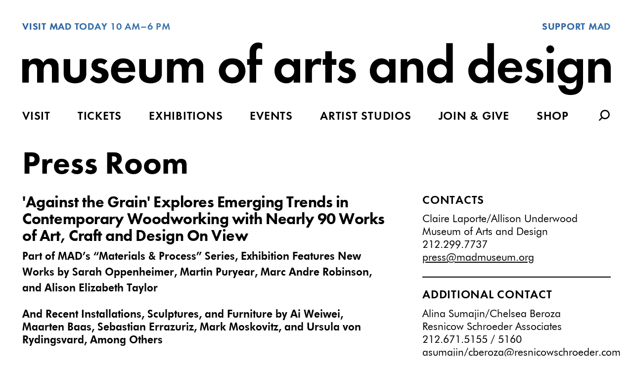

--- FILE ---
content_type: text/html; charset=utf-8
request_url: https://madmuseum.org/press/releases/against-grain-explores-emerging-trends-contemporary-woodworking-nearly-90-works-art
body_size: 23571
content:
<!DOCTYPE html PUBLIC "-//W3C//DTD XHTML+RDFa 1.0//EN" "http://www.w3.org/MarkUp/DTD/xhtml-rdfa-1.dtd">
<html lang="en" dir="ltr">

     <head>
          
          <title>&#039;Against the Grain&#039; Explores Emerging Trends in Contemporary Woodworking with Nearly 90 Works of Art, Craft and Design On View | Museum of Arts and Design</title>

          <meta name="viewport" content="width=device-width, maximum-scale=1.0, minimum-scale=1.0, initial-scale=1.0" />
          <meta name="facebook-domain-verification" content="tfob58aranqw0xkicpahj7yg3f27st" />

          <meta charset="utf-8" />
<link rel="shortcut icon" href="https://madmuseum.org/themes/MADv4/favicon.ico" type="image/vnd.microsoft.icon" />
<meta name="viewport" content="width=device-width, initial-scale=1" />
<meta property="og:image" content="https://madmuseum.org/sites/default/files/static/press/Roth%2C%20Laurel_EXHIBITION%2C%20food3sheep-300.jpg" />
<meta property="og:title" content="&#039;Against the Grain&#039; Explores Emerging Trends in Contemporary Woodworking with Nearly 90 Works of Art, Craft and Design On View" />
<meta property="og:url" content="https://madmuseum.org/press/releases/against-grain-explores-emerging-trends-contemporary-woodworking-nearly-90-works-art" />
<meta property="title" content="&#039;Against the Grain&#039; Explores Emerging Trends in Contemporary Woodworking with Nearly 90 Works of Art, Craft and Design On View | Museum of Arts and Design" />
<link rel="canonical" href="https://madmuseum.org/press/releases/against-grain-explores-emerging-trends-contemporary-woodworking-nearly-90-works-art" />
<meta name="Generator" content="Backdrop CMS 1 (https://backdropcms.org)" />

          <!-- Page Description Meta -->
          
          <meta property="og:type" content="website"/>

          <link rel="stylesheet" href="https://madmuseum.org/sites/default/files/css/css__lqAWp3x2Hjvja0hFaVnWWsu_fS2dm_MXyBeJLFXKP4.css" media="all" />
<link rel="stylesheet" href="https://madmuseum.org/sites/default/files/css/css_5xRVjAzi9enY9F6I0tdRY2Go4bcvSBAHYEN2MrMmdGo.css" media="all" />
<link rel="stylesheet" href="https://madmuseum.org/sites/default/files/css/css_47DEQpj8HBSa-_TImW-5JCeuQeRkm5NMpJWZG3hSuFU.css" media="all" />
<link rel="stylesheet" href="https://madmuseum.org/sites/default/files/css/css_0_mL8kN6jVe4GJE3-l0b8sX1VRs2pyKQNL4kmNz0PKQ.css" media="all" />

          <script>window.Backdrop = {settings: {"basePath":"\/","pathPrefix":"","drupalCompatibility":true,"ajaxPageState":{"theme":"MADv4","theme_token":"hcLwNYYa1GUKObIkdsJXKedfp4HznD1sB2eD6VafLkM","css":{"core\/misc\/normalize.css":1,"core\/modules\/system\/css\/system.css":1,"core\/modules\/system\/css\/system.theme.css":1,"core\/modules\/system\/css\/messages.theme.css":1,"core\/modules\/date\/css\/date.css":1,"core\/modules\/field\/css\/field.css":1,"core\/modules\/search\/search.theme.css":1,"core\/modules\/user\/css\/user.css":1,"core\/modules\/views\/css\/views.css":1,"layouts\/mad\/mad.css":1,"themes\/MADv4\/css\/swiper.min.css":1,"themes\/MADv4\/css\/madv4.css":1,"themes\/MADv4\/css\/madv4-ie.css":1},"js":{"core\/misc\/jquery.js":1,"core\/misc\/jquery.once.js":1,"core\/misc\/backdrop.js":1,"core\/misc\/form.js":1,"modules\/custom_search\/js\/custom_search.js":1,"themes\/MADv4\/js\/madv4.js":1,"themes\/MADv4\/js\/swiper.min.js":1}},"custom_search":{"form_target":"_self","solr":0},"urlIsAjaxTrusted":{"\/press\/releases\/against-grain-explores-emerging-trends-contemporary-woodworking-nearly-90-works-art":true}}};</script>
<script src="https://madmuseum.org/sites/default/files/js/js_qcuQasNlfIq7236oVf0NRWYeUUrasWXW4qABbJzWJEo.js"></script>
<script src="https://madmuseum.org/sites/default/files/js/js_0zCJsYe5oQlQyZKA3HNthkFcCzNULxEl164D8YiuXxI.js"></script>
<script src="https://madmuseum.org/sites/default/files/js/js_-iBSYn9KaHMkyIPQpN5_d5-BGmwjnhRB_EuUG9JIzbs.js"></script>
<script src="https://madmuseum.org/sites/default/files/js/js_ZWWrzg46UgsGl5YpLoVVWePZ_gVdrkjMb-qzn6uY4vM.js"></script>

          <!--[if lt IE 9]>
          <script src="http://html5shiv.googlecode.com/svn/trunk/html5.js"></script>
          <![endif]-->
          
          <link rel="apple-touch-icon" sizes="180x180" href="/themes/MADv4/images/favicon/apple-touch-icon.png">
          <link rel="icon" type="image/png" sizes="32x32" href="/themes/MADv4/images/favicon/favicon-32x32.png">
          <link rel="icon" type="image/png" sizes="16x16" href="/themes/MADv4/images/favicon/favicon-16x16.png">
          <link rel="manifest" href="/themes/MADv4/images/favicon/site.webmanifest">
          
          <!-- Google Tag Manager (MAD) -->
          <script>(function(w,d,s,l,i){w[l]=w[l]||[];w[l].push({'gtm.start':
          new Date().getTime(),event:'gtm.js'});var f=d.getElementsByTagName(s)[0],
          j=d.createElement(s),dl=l!='dataLayer'?'&l='+l:'';j.async=true;j.src=
          'https://www.googletagmanager.com/gtm.js?id='+i+dl;f.parentNode.insertBefore(j,f);
          })(window,document,'script','dataLayer','GTM-W43S4Z9');</script>
          <!-- End Google Tag Manager -->
          
     </head>

     <body class="page node-type-press-release">
          
          <!-- Google Tag Manager (MAD) -->
          <noscript><iframe src="https://www.googletagmanager.com/ns.html?id=GTM-W43S4Z9"
          height="0" width="0" style="display:none;visibility:hidden"></iframe></noscript>
          <!-- End Google Tag Manager (noscript) -->

          

<div id="container">

     <header role="banner">

          <div class="header-branding">

     <div class="header-info mobile-none">
          <!--<div class="button"><a href="https://buy.acmeticketing.com/orders/460/calendar" title="Buy Tickets for the Museum of Arts and Design" target="_blank">Tickets</a></div>-->
          <div class="header-museum-hours upcase"><h6><a href="/visit">Visit MAD Today</a> 10 am–6 pm</h6></div>
          <div class="header-museum-hours upcase"><h6><a href="/support/annual-fund">Support MAD</a></h6></div>
     </div>
     
     
     
     <div class="header-logo desktop-none">
          
          <a href='/' class="home-button"></a>          
          <svg id="Flat" xmlns="http://www.w3.org/2000/svg" viewBox="0 0 1093.38 97.11" style="display:block;">
               <defs><style>.hl{fill:#000000;}</style></defs>
               <title>header-logo</title>
               <path class="hl" d="M-.19,30.37H12v4.9A15.93,15.93,0,0,1,24.91,29c9.1,0,12.6,5.7,13.7,7.9A15.94,15.94,0,0,1,52.51,29c6.71,0,10,3.1,11.71,5.3,2.8,3.7,3,7.4,3,12.2v27.2H55V50.07c0-5.1-1.1-7.4-2-8.5a6.13,6.13,0,0,0-5-2.2,7.16,7.16,0,0,0-6.7,3.8c-1.6,2.6-1.7,6.1-1.7,8.4v22.1H27.41V50.07c0-5.1-1.1-7.4-2-8.5a6.13,6.13,0,0,0-5-2.2,7.16,7.16,0,0,0-6.7,3.8c-1.6,2.6-1.7,6.1-1.7,8.4v22.1H-.19Z" transform="translate(0.19 0.43)"/><path class="hl" d="M89,30.37v24.5c0,2.3.2,5.4,2.6,7.6a9.84,9.84,0,0,0,12.4,0c2.4-2.2,2.6-5.3,2.6-7.6V30.37h12.2v26.5c0,3.9-.5,9.1-5.3,13.3-4,3.5-10.4,4.91-15.7,4.91s-11.7-1.41-15.7-4.91c-4.8-4.2-5.3-9.4-5.3-13.3V30.37Z" transform="translate(0.19 0.43)"/><path class="hl" d="M152,40.67a10.13,10.13,0,0,0-7.1-2.9c-2.9,0-4.7,1.4-4.7,3.5,0,1.1.5,2.8,3.9,3.9l2.9.9c3.4,1.1,8.5,2.8,11,6.2a12.55,12.55,0,0,1,2.2,7.2,14.39,14.39,0,0,1-4.8,11c-3.5,3.2-7.7,4.61-13,4.61a21.88,21.88,0,0,1-16.8-7.21l6.4-7.4c2.4,2.8,6,5,9.6,5,3.4,0,6-1.7,6-4.7,0-2.7-2.2-3.8-3.8-4.4l-2.8-1c-3.1-1.1-6.7-2.5-9.3-5.2a11.62,11.62,0,0,1-3.3-8.3,12.86,12.86,0,0,1,4.5-9.8c3.4-2.7,7.8-3.1,11.3-3.1a21.6,21.6,0,0,1,13.8,4.6Z" transform="translate(0.19 0.43)"/><path class="hl" d="M209.41,61.57c-1.3,3.2-6.2,13.51-21.3,13.51-7,0-12.3-2-16.6-6.11-4.8-4.5-6.8-10.1-6.8-16.9,0-8.6,3.5-13.9,6.6-17,5.1-5,11.1-6.1,16.3-6.1,8.8,0,13.9,3.5,16.9,7.1,4.6,5.5,5.2,12.3,5.2,17v1h-32.4a12.78,12.78,0,0,0,2.1,7.3,10.31,10.31,0,0,0,8.7,4.1,11.16,11.16,0,0,0,10.1-5.7Zm-11.2-15.3a10.39,10.39,0,0,0-20.5,0Z" transform="translate(0.19 0.43)"/><path class="hl" d="M229.41,30.37v24.5c0,2.3.2,5.4,2.6,7.6a9.84,9.84,0,0,0,12.4,0c2.4-2.2,2.6-5.3,2.6-7.6V30.37h12.2v26.5c0,3.9-.5,9.1-5.3,13.3-4,3.5-10.4,4.91-15.7,4.91s-11.7-1.41-15.7-4.91c-4.8-4.2-5.3-9.4-5.3-13.3V30.37Z" transform="translate(0.19 0.43)"/><path class="hl" d="M268.81,30.37H281v4.9a15.93,15.93,0,0,1,12.9-6.3c9.1,0,12.6,5.7,13.7,7.9a15.94,15.94,0,0,1,13.9-7.9c6.7,0,10,3.1,11.7,5.3,2.8,3.7,3,7.4,3,12.2v27.2H324V50.07c0-5.1-1.1-7.4-2-8.5a6.13,6.13,0,0,0-5-2.2,7.16,7.16,0,0,0-6.7,3.8c-1.6,2.6-1.7,6.1-1.7,8.4v22.1h-12.2V50.07c0-5.1-1.1-7.4-2-8.5a6.13,6.13,0,0,0-5-2.2,7.16,7.16,0,0,0-6.7,3.8c-1.6,2.6-1.7,6.1-1.7,8.4v22.1h-12.2Z" transform="translate(0.19 0.43)"/><path class="hl" d="M407.31,35.07a23.33,23.33,0,0,1,0,33.9c-3.7,3.41-9.3,6.11-17.5,6.11S376,72.38,372.31,69a23.33,23.33,0,0,1,0-33.9c3.7-3.4,9.3-6.1,17.5-6.1S403.61,31.67,407.31,35.07Zm-5.3,17a12.2,12.2,0,1,0-12.2,12.2A12.08,12.08,0,0,0,402,52.07Z" transform="translate(0.19 0.43)"/><path class="hl" d="M434.41,40.77v32.9h-12.2V40.77H417.6V30.37h4.61V18.47c0-4,.3-10.8,5.7-15.3a16.21,16.21,0,0,1,10.7-3.6,15.66,15.66,0,0,1,7,1.5v11.1a8.46,8.46,0,0,0-5.5-1.8,4.83,4.83,0,0,0-4.4,2.2c-1,1.6-1.3,3.9-1.3,7.5v10.3h11.2v10.4Z" transform="translate(0.19 0.43)"/><path class="hl" d="M503.91,30.37h12.2v43.3h-12.2v-5.6a15.54,15.54,0,0,1-13.31,7c-13.3,0-22.1-10.41-22.1-23.11s8.7-23,21.5-23c3.3,0,9.81.6,13.91,7ZM481.1,52c0,6.9,5,12.3,12,12.3s12-5.4,12-12.3-5-12.2-12-12.2S481.1,45.07,481.1,52Z" transform="translate(0.19 0.43)"/><path class="hl" d="M525.8,30.37H538v6.5a14.6,14.6,0,0,1,5.4-6,13.27,13.27,0,0,1,7.2-1.9,15,15,0,0,1,5.2,1l-1.6,11.4a9.17,9.17,0,0,0-5.7-1.6,10,10,0,0,0-8.1,3.5c-2.3,2.9-2.4,6.6-2.4,9.6v20.8H525.8Z" transform="translate(0.19 0.43)"/><path class="hl" d="M575,40.77v32.9H562.8V40.77H558V30.37h4.8V15.57H575v14.8h8.4v10.4Z" transform="translate(0.19 0.43)"/><path class="hl" d="M611.5,40.67a10.13,10.13,0,0,0-7.1-2.9c-2.9,0-4.7,1.4-4.7,3.5,0,1.1.5,2.8,3.9,3.9l2.9.9c3.4,1.1,8.5,2.8,11,6.2a12.55,12.55,0,0,1,2.2,7.2,14.39,14.39,0,0,1-4.8,11c-3.5,3.2-7.7,4.61-13,4.61a21.88,21.88,0,0,1-16.8-7.21l6.4-7.4c2.4,2.8,6,5,9.6,5,3.4,0,6-1.7,6-4.7,0-2.7-2.2-3.8-3.8-4.4l-2.8-1c-3.1-1.1-6.7-2.5-9.3-5.2a11.62,11.62,0,0,1-3.3-8.3,12.86,12.86,0,0,1,4.5-9.8c3.4-2.7,7.8-3.1,11.3-3.1a21.6,21.6,0,0,1,13.8,4.6Z" transform="translate(0.19 0.43)"/><path class="hl" d="M681,30.37h12.2v43.3H681v-5.6a15.52,15.52,0,0,1-13.3,7c-13.3,0-22.1-10.41-22.1-23.11s8.7-23,21.5-23c3.3,0,9.8.6,13.9,7ZM658.2,52c0,6.9,5,12.3,12,12.3s12-5.4,12-12.3-5-12.2-12-12.2S658.2,45.07,658.2,52Z" transform="translate(0.19 0.43)"/><path class="hl" d="M702.9,30.37h12.2V36a15.9,15.9,0,0,1,13.4-7c3.8,0,9.4,1.1,12.8,5.3,3,3.7,3.4,8,3.4,12.2v27.2H732.5V50.07c0-2.4-.1-6.2-2.3-8.5a7.81,7.81,0,0,0-5.7-2.2,8.32,8.32,0,0,0-7.5,3.8c-1.8,2.8-1.9,5.9-1.9,8.4v22.1H702.9Z" transform="translate(0.19 0.43)"/><path class="hl" d="M787.5.77h12.2v72.9H787.5v-5.6a15.52,15.52,0,0,1-13.3,7c-13.3,0-22.1-10.41-22.1-23.11s8.7-23,21.5-23c3.3,0,9.8.6,13.9,7ZM764.7,52c0,6.9,5,12.3,12,12.3s12-5.4,12-12.3-5-12.2-12-12.2S764.7,45.07,764.7,52Z" transform="translate(0.19 0.43)"/><path class="hl" d="M864,.77h12.2v72.9H864v-5.6a15.52,15.52,0,0,1-13.31,7c-13.3,0-22.1-10.41-22.1-23.11s8.7-23,21.51-23c3.3,0,9.8.6,13.9,7ZM841.19,52c0,6.9,5,12.3,12,12.3s12-5.4,12-12.3-5-12.2-12-12.2S841.19,45.07,841.19,52Z" transform="translate(0.19 0.43)"/><path class="hl" d="M928.4,61.57c-1.3,3.2-6.2,13.51-21.3,13.51-7,0-12.31-2-16.61-6.11-4.8-4.5-6.8-10.1-6.8-16.9,0-8.6,3.5-13.9,6.6-17,5.1-5,11.11-6.1,16.31-6.1,8.8,0,13.9,3.5,16.9,7.1,4.6,5.5,5.2,12.3,5.2,17v1H896.29a12.78,12.78,0,0,0,2.1,7.3,10.33,10.33,0,0,0,8.71,4.1,11.18,11.18,0,0,0,10.1-5.7Zm-11.2-15.3a10.39,10.39,0,0,0-20.51,0Z" transform="translate(0.19 0.43)"/><path class="hl" d="M959.79,40.67a10.13,10.13,0,0,0-7.1-2.9c-2.9,0-4.7,1.4-4.7,3.5,0,1.1.5,2.8,3.9,3.9l2.9.9c3.4,1.1,8.5,2.8,11,6.2a12.55,12.55,0,0,1,2.2,7.2,14.39,14.39,0,0,1-4.8,11c-3.5,3.2-7.7,4.61-13,4.61a21.88,21.88,0,0,1-16.8-7.21l6.4-7.4c2.4,2.8,6,5,9.6,5,3.4,0,6-1.7,6-4.7,0-2.7-2.2-3.8-3.8-4.4l-2.8-1c-3.1-1.1-6.7-2.5-9.3-5.2a11.62,11.62,0,0,1-3.3-8.3,12.86,12.86,0,0,1,4.5-9.8c3.4-2.7,7.8-3.1,11.3-3.1a21.6,21.6,0,0,1,13.8,4.6Z" transform="translate(0.19 0.43)"/><path class="hl" d="M980.79,4.77a7.3,7.3,0,1,1-7.3,7.3A7.34,7.34,0,0,1,980.79,4.77Zm6.1,25.6v43.3h-12.2V30.37Z" transform="translate(0.19 0.43)"/><path class="hl" d="M1029.59,30.37h12.2v41.3c0,6.61-.6,13.51-6,18.91-3,3-8.2,6.1-17.1,6.1-8.4,0-13.4-2.5-16.2-5-3.4-2.9-6-8-7-12.9h13.2a10.4,10.4,0,0,0,3,5.2c2.4,2.2,5.7,2.3,7.4,2.3a10.29,10.29,0,0,0,7.4-2.7c2.8-2.7,3.1-6.11,3.1-9.61v-6.1a15.19,15.19,0,0,1-13.3,7.21,20.51,20.51,0,0,1-15-5.91,23.79,23.79,0,0,1-6.9-17.2c0-6.8,2.5-13.1,6.7-17.2A21.19,21.19,0,0,1,1016,29c8.1,0,11.9,4.4,13.6,7Zm-18.7,12.4A11.87,11.87,0,0,0,1007,52a12,12,0,0,0,3.2,8.5,11.85,11.85,0,0,0,8.8,3.8,12.26,12.26,0,0,0,8.1-3A12.76,12.76,0,0,0,1031,52a12.33,12.33,0,0,0-3.5-8.7,11.11,11.11,0,0,0-8.5-3.5A11.74,11.74,0,0,0,1010.89,42.77Z" transform="translate(0.19 0.43)"/><path class="hl" d="M1051.39,30.37h12.2V36a15.9,15.9,0,0,1,13.4-7c3.8,0,9.4,1.1,12.8,5.3,3,3.7,3.4,8,3.4,12.2v27.2H1081V50.07c0-2.4-.1-6.2-2.3-8.5a7.81,7.81,0,0,0-5.7-2.2,8.32,8.32,0,0,0-7.5,3.8c-1.8,2.8-1.9,5.9-1.9,8.4v22.1h-12.2Z" transform="translate(0.19 0.43)"/>
          </svg>
          
     </div>
     
     <div class="header-logo mobile-none">
          
          <a href='/'>          
               <svg id="Flat" xmlns="http://www.w3.org/2000/svg" viewBox="0 0 1093.38 97.11" style="display:block;">
                    <defs><style>.hl{fill:#000000;}</style></defs>
                    <title>header-logo</title>
                    <path class="hl" d="M-.19,30.37H12v4.9A15.93,15.93,0,0,1,24.91,29c9.1,0,12.6,5.7,13.7,7.9A15.94,15.94,0,0,1,52.51,29c6.71,0,10,3.1,11.71,5.3,2.8,3.7,3,7.4,3,12.2v27.2H55V50.07c0-5.1-1.1-7.4-2-8.5a6.13,6.13,0,0,0-5-2.2,7.16,7.16,0,0,0-6.7,3.8c-1.6,2.6-1.7,6.1-1.7,8.4v22.1H27.41V50.07c0-5.1-1.1-7.4-2-8.5a6.13,6.13,0,0,0-5-2.2,7.16,7.16,0,0,0-6.7,3.8c-1.6,2.6-1.7,6.1-1.7,8.4v22.1H-.19Z" transform="translate(0.19 0.43)"/><path class="hl" d="M89,30.37v24.5c0,2.3.2,5.4,2.6,7.6a9.84,9.84,0,0,0,12.4,0c2.4-2.2,2.6-5.3,2.6-7.6V30.37h12.2v26.5c0,3.9-.5,9.1-5.3,13.3-4,3.5-10.4,4.91-15.7,4.91s-11.7-1.41-15.7-4.91c-4.8-4.2-5.3-9.4-5.3-13.3V30.37Z" transform="translate(0.19 0.43)"/><path class="hl" d="M152,40.67a10.13,10.13,0,0,0-7.1-2.9c-2.9,0-4.7,1.4-4.7,3.5,0,1.1.5,2.8,3.9,3.9l2.9.9c3.4,1.1,8.5,2.8,11,6.2a12.55,12.55,0,0,1,2.2,7.2,14.39,14.39,0,0,1-4.8,11c-3.5,3.2-7.7,4.61-13,4.61a21.88,21.88,0,0,1-16.8-7.21l6.4-7.4c2.4,2.8,6,5,9.6,5,3.4,0,6-1.7,6-4.7,0-2.7-2.2-3.8-3.8-4.4l-2.8-1c-3.1-1.1-6.7-2.5-9.3-5.2a11.62,11.62,0,0,1-3.3-8.3,12.86,12.86,0,0,1,4.5-9.8c3.4-2.7,7.8-3.1,11.3-3.1a21.6,21.6,0,0,1,13.8,4.6Z" transform="translate(0.19 0.43)"/><path class="hl" d="M209.41,61.57c-1.3,3.2-6.2,13.51-21.3,13.51-7,0-12.3-2-16.6-6.11-4.8-4.5-6.8-10.1-6.8-16.9,0-8.6,3.5-13.9,6.6-17,5.1-5,11.1-6.1,16.3-6.1,8.8,0,13.9,3.5,16.9,7.1,4.6,5.5,5.2,12.3,5.2,17v1h-32.4a12.78,12.78,0,0,0,2.1,7.3,10.31,10.31,0,0,0,8.7,4.1,11.16,11.16,0,0,0,10.1-5.7Zm-11.2-15.3a10.39,10.39,0,0,0-20.5,0Z" transform="translate(0.19 0.43)"/><path class="hl" d="M229.41,30.37v24.5c0,2.3.2,5.4,2.6,7.6a9.84,9.84,0,0,0,12.4,0c2.4-2.2,2.6-5.3,2.6-7.6V30.37h12.2v26.5c0,3.9-.5,9.1-5.3,13.3-4,3.5-10.4,4.91-15.7,4.91s-11.7-1.41-15.7-4.91c-4.8-4.2-5.3-9.4-5.3-13.3V30.37Z" transform="translate(0.19 0.43)"/><path class="hl" d="M268.81,30.37H281v4.9a15.93,15.93,0,0,1,12.9-6.3c9.1,0,12.6,5.7,13.7,7.9a15.94,15.94,0,0,1,13.9-7.9c6.7,0,10,3.1,11.7,5.3,2.8,3.7,3,7.4,3,12.2v27.2H324V50.07c0-5.1-1.1-7.4-2-8.5a6.13,6.13,0,0,0-5-2.2,7.16,7.16,0,0,0-6.7,3.8c-1.6,2.6-1.7,6.1-1.7,8.4v22.1h-12.2V50.07c0-5.1-1.1-7.4-2-8.5a6.13,6.13,0,0,0-5-2.2,7.16,7.16,0,0,0-6.7,3.8c-1.6,2.6-1.7,6.1-1.7,8.4v22.1h-12.2Z" transform="translate(0.19 0.43)"/><path class="hl" d="M407.31,35.07a23.33,23.33,0,0,1,0,33.9c-3.7,3.41-9.3,6.11-17.5,6.11S376,72.38,372.31,69a23.33,23.33,0,0,1,0-33.9c3.7-3.4,9.3-6.1,17.5-6.1S403.61,31.67,407.31,35.07Zm-5.3,17a12.2,12.2,0,1,0-12.2,12.2A12.08,12.08,0,0,0,402,52.07Z" transform="translate(0.19 0.43)"/><path class="hl" d="M434.41,40.77v32.9h-12.2V40.77H417.6V30.37h4.61V18.47c0-4,.3-10.8,5.7-15.3a16.21,16.21,0,0,1,10.7-3.6,15.66,15.66,0,0,1,7,1.5v11.1a8.46,8.46,0,0,0-5.5-1.8,4.83,4.83,0,0,0-4.4,2.2c-1,1.6-1.3,3.9-1.3,7.5v10.3h11.2v10.4Z" transform="translate(0.19 0.43)"/><path class="hl" d="M503.91,30.37h12.2v43.3h-12.2v-5.6a15.54,15.54,0,0,1-13.31,7c-13.3,0-22.1-10.41-22.1-23.11s8.7-23,21.5-23c3.3,0,9.81.6,13.91,7ZM481.1,52c0,6.9,5,12.3,12,12.3s12-5.4,12-12.3-5-12.2-12-12.2S481.1,45.07,481.1,52Z" transform="translate(0.19 0.43)"/><path class="hl" d="M525.8,30.37H538v6.5a14.6,14.6,0,0,1,5.4-6,13.27,13.27,0,0,1,7.2-1.9,15,15,0,0,1,5.2,1l-1.6,11.4a9.17,9.17,0,0,0-5.7-1.6,10,10,0,0,0-8.1,3.5c-2.3,2.9-2.4,6.6-2.4,9.6v20.8H525.8Z" transform="translate(0.19 0.43)"/><path class="hl" d="M575,40.77v32.9H562.8V40.77H558V30.37h4.8V15.57H575v14.8h8.4v10.4Z" transform="translate(0.19 0.43)"/><path class="hl" d="M611.5,40.67a10.13,10.13,0,0,0-7.1-2.9c-2.9,0-4.7,1.4-4.7,3.5,0,1.1.5,2.8,3.9,3.9l2.9.9c3.4,1.1,8.5,2.8,11,6.2a12.55,12.55,0,0,1,2.2,7.2,14.39,14.39,0,0,1-4.8,11c-3.5,3.2-7.7,4.61-13,4.61a21.88,21.88,0,0,1-16.8-7.21l6.4-7.4c2.4,2.8,6,5,9.6,5,3.4,0,6-1.7,6-4.7,0-2.7-2.2-3.8-3.8-4.4l-2.8-1c-3.1-1.1-6.7-2.5-9.3-5.2a11.62,11.62,0,0,1-3.3-8.3,12.86,12.86,0,0,1,4.5-9.8c3.4-2.7,7.8-3.1,11.3-3.1a21.6,21.6,0,0,1,13.8,4.6Z" transform="translate(0.19 0.43)"/><path class="hl" d="M681,30.37h12.2v43.3H681v-5.6a15.52,15.52,0,0,1-13.3,7c-13.3,0-22.1-10.41-22.1-23.11s8.7-23,21.5-23c3.3,0,9.8.6,13.9,7ZM658.2,52c0,6.9,5,12.3,12,12.3s12-5.4,12-12.3-5-12.2-12-12.2S658.2,45.07,658.2,52Z" transform="translate(0.19 0.43)"/><path class="hl" d="M702.9,30.37h12.2V36a15.9,15.9,0,0,1,13.4-7c3.8,0,9.4,1.1,12.8,5.3,3,3.7,3.4,8,3.4,12.2v27.2H732.5V50.07c0-2.4-.1-6.2-2.3-8.5a7.81,7.81,0,0,0-5.7-2.2,8.32,8.32,0,0,0-7.5,3.8c-1.8,2.8-1.9,5.9-1.9,8.4v22.1H702.9Z" transform="translate(0.19 0.43)"/><path class="hl" d="M787.5.77h12.2v72.9H787.5v-5.6a15.52,15.52,0,0,1-13.3,7c-13.3,0-22.1-10.41-22.1-23.11s8.7-23,21.5-23c3.3,0,9.8.6,13.9,7ZM764.7,52c0,6.9,5,12.3,12,12.3s12-5.4,12-12.3-5-12.2-12-12.2S764.7,45.07,764.7,52Z" transform="translate(0.19 0.43)"/><path class="hl" d="M864,.77h12.2v72.9H864v-5.6a15.52,15.52,0,0,1-13.31,7c-13.3,0-22.1-10.41-22.1-23.11s8.7-23,21.51-23c3.3,0,9.8.6,13.9,7ZM841.19,52c0,6.9,5,12.3,12,12.3s12-5.4,12-12.3-5-12.2-12-12.2S841.19,45.07,841.19,52Z" transform="translate(0.19 0.43)"/><path class="hl" d="M928.4,61.57c-1.3,3.2-6.2,13.51-21.3,13.51-7,0-12.31-2-16.61-6.11-4.8-4.5-6.8-10.1-6.8-16.9,0-8.6,3.5-13.9,6.6-17,5.1-5,11.11-6.1,16.31-6.1,8.8,0,13.9,3.5,16.9,7.1,4.6,5.5,5.2,12.3,5.2,17v1H896.29a12.78,12.78,0,0,0,2.1,7.3,10.33,10.33,0,0,0,8.71,4.1,11.18,11.18,0,0,0,10.1-5.7Zm-11.2-15.3a10.39,10.39,0,0,0-20.51,0Z" transform="translate(0.19 0.43)"/><path class="hl" d="M959.79,40.67a10.13,10.13,0,0,0-7.1-2.9c-2.9,0-4.7,1.4-4.7,3.5,0,1.1.5,2.8,3.9,3.9l2.9.9c3.4,1.1,8.5,2.8,11,6.2a12.55,12.55,0,0,1,2.2,7.2,14.39,14.39,0,0,1-4.8,11c-3.5,3.2-7.7,4.61-13,4.61a21.88,21.88,0,0,1-16.8-7.21l6.4-7.4c2.4,2.8,6,5,9.6,5,3.4,0,6-1.7,6-4.7,0-2.7-2.2-3.8-3.8-4.4l-2.8-1c-3.1-1.1-6.7-2.5-9.3-5.2a11.62,11.62,0,0,1-3.3-8.3,12.86,12.86,0,0,1,4.5-9.8c3.4-2.7,7.8-3.1,11.3-3.1a21.6,21.6,0,0,1,13.8,4.6Z" transform="translate(0.19 0.43)"/><path class="hl" d="M980.79,4.77a7.3,7.3,0,1,1-7.3,7.3A7.34,7.34,0,0,1,980.79,4.77Zm6.1,25.6v43.3h-12.2V30.37Z" transform="translate(0.19 0.43)"/><path class="hl" d="M1029.59,30.37h12.2v41.3c0,6.61-.6,13.51-6,18.91-3,3-8.2,6.1-17.1,6.1-8.4,0-13.4-2.5-16.2-5-3.4-2.9-6-8-7-12.9h13.2a10.4,10.4,0,0,0,3,5.2c2.4,2.2,5.7,2.3,7.4,2.3a10.29,10.29,0,0,0,7.4-2.7c2.8-2.7,3.1-6.11,3.1-9.61v-6.1a15.19,15.19,0,0,1-13.3,7.21,20.51,20.51,0,0,1-15-5.91,23.79,23.79,0,0,1-6.9-17.2c0-6.8,2.5-13.1,6.7-17.2A21.19,21.19,0,0,1,1016,29c8.1,0,11.9,4.4,13.6,7Zm-18.7,12.4A11.87,11.87,0,0,0,1007,52a12,12,0,0,0,3.2,8.5,11.85,11.85,0,0,0,8.8,3.8,12.26,12.26,0,0,0,8.1-3A12.76,12.76,0,0,0,1031,52a12.33,12.33,0,0,0-3.5-8.7,11.11,11.11,0,0,0-8.5-3.5A11.74,11.74,0,0,0,1010.89,42.77Z" transform="translate(0.19 0.43)"/><path class="hl" d="M1051.39,30.37h12.2V36a15.9,15.9,0,0,1,13.4-7c3.8,0,9.4,1.1,12.8,5.3,3,3.7,3.4,8,3.4,12.2v27.2H1081V50.07c0-2.4-.1-6.2-2.3-8.5a7.81,7.81,0,0,0-5.7-2.2,8.32,8.32,0,0,0-7.5,3.8c-1.8,2.8-1.9,5.9-1.9,8.4v22.1h-12.2Z" transform="translate(0.19 0.43)"/>
               </svg>
          
          </a>          
     </div>
     
     <!--<div class="header-search-button desktop-none">
          <a>
               <svg xmlns="http://www.w3.org/2000/svg" viewBox="0 0 24 24" width="22" height="22">
                    <defs><style>.search-bg{fill:#000000;opacity:0;}.search-icon{fill:#000000;}</style></defs>
                    <title>search-button</title>
                    <g id="background"><rect class="search-bg" width="22" height="22"/></g>
                    <g id="search_icon" data-name="search icon">
                         <path class="search-icon" d="M13.57,0A10.33,10.33,0,0,0,5.42,16.69L.5,21.61a1.4,1.4,0,1,0,2,2l4.94-4.94A10.34,10.34,0,1,0,13.57,0ZM18.9,15.67a7.51,7.51,0,0,1-10.48.16.5.5,0,0,1-.07-.08l-.15-.13a7.53,7.53,0,1,1,10.7.05Z" transform="translate(0)"/
                    </g>
               </svg>
          </a>
     </div>-->
          
     <div class="header-nav-button desktop-none">
          <!--<div class="mobile-nav-btn">X</div>-->
          <button class="hamburger hamburger--squeeze" type="button">
               <span class="hamburger-box">
                    <span class="hamburger-inner"></span>
               </span>
          </button>
     </div>

</div>
     
<div class="mobile-nav desktop-none">
     
     <ul class="menu"><li class="first leaf menu-mlid-3988"><a href="/visit" title="">Visit</a></li>
<li class="leaf menu-mlid-4071"><a href="https://buy.acmeticketing.com/orders/460/calendar?eventId=621a47c2d751820835e8b51b&amp;cart" title="">Tickets</a></li>
<li class="leaf menu-mlid-3989"><a href="/exhibitions" title="">Exhibitions</a></li>
<li class="leaf menu-mlid-4416"><a href="/calendar?t=All" title="">Events</a></li>
<li class="leaf menu-mlid-3991"><a href="/artist-studios" title="">Artist Studios</a></li>
<li class="leaf menu-mlid-3992"><a href="/support" title="">Join &amp; Give</a></li>
<li class="last leaf menu-mlid-3993"><a href="https://thestore.madmuseum.org/" title="">Shop</a></li>
</ul>     
     <div class="menu-search-button">Search</div>
     
     <div class="search-block-form-menu"><div class="search-block-form-menu-inner"><form class="search-block-form search-box" action="/press/releases/against-grain-explores-emerging-trends-contemporary-woodworking-nearly-90-works-art" method="post" id="search-block-form" accept-charset="UTF-8"><div><div class="form-item form-type-search form-item-search-block-form">
  <label class="element-invisible" for="edit-search-block-form--2">Search </label>
 <input title="Enter the keywords you wish to search for." placeholder="Enter search terms here" type="search" id="edit-search-block-form--2" name="search_block_form" value="" size="15" maxlength="128" class="form-search" />
</div>
<input type="hidden" name="form_build_id" value="form-dUiqgtNY23ekRzO-s7uogdQVrAyd_ORnvnuFNEVo9xc" />
<input type="hidden" name="form_id" value="search_block_form" />
<div class="form-actions" id="edit-actions"><input type="image" id="edit-submit" name="submit" value="search" src="/themes/MADv4/images/search_submit.png" class="form-submit" /></div></div></form></div></div>
     
     <div class="header-museum-hours upcase"><h6><a href="/visit">Visit MAD Today</a> 10 am–6 pm</h6></div>
     
</div>


<div class="header-nav">

     <div class="header-nav-inner">
                    
          <div class="nav-logo">
               <a href="/">
                    <svg id="Nav-Logo" xmlns="http://www.w3.org/2000/svg" viewBox="0 0 672.65 219.64">
                         <defs><style>.nav-logo-svg{fill:#000;}</style></defs>
                         <title>nav-logo</title>
                         <path class="nav-logo-svg" d="M562.85,0a109.82,109.82,0,0,1,0,219.64H453V0H562.85M336.31,0a109.79,109.79,0,0,0-109.8,109.79V219.64H446.15V109.82A109.81,109.81,0,0,0,336.31,0M219.64,0h0A109.81,109.81,0,0,0,109.81,109.82,109.81,109.81,0,0,0,0,0H0V219.64H219.64Z" transform="translate(0 0)"/>
                    </svg>
               </a>
          </div>

          <div class="header-nav-items">
               
               <div class="mobile-nav-btn">Menu</div>
               <ul class="menu"><li class="first leaf menu-mlid-3988"><a href="/visit" title="">Visit</a></li>
<li class="leaf menu-mlid-4071"><a href="https://buy.acmeticketing.com/orders/460/calendar?eventId=621a47c2d751820835e8b51b&amp;cart" title="">Tickets</a></li>
<li class="leaf menu-mlid-3989"><a href="/exhibitions" title="">Exhibitions</a></li>
<li class="leaf menu-mlid-4416"><a href="/calendar?t=All" title="">Events</a></li>
<li class="leaf menu-mlid-3991"><a href="/artist-studios" title="">Artist Studios</a></li>
<li class="leaf menu-mlid-3992"><a href="/support" title="">Join &amp; Give</a></li>
<li class="last leaf menu-mlid-3993"><a href="https://thestore.madmuseum.org/" title="">Shop</a></li>
</ul>          </div>

          <div class="header-search-button">
               <a>
                    <svg xmlns="http://www.w3.org/2000/svg" viewBox="0 0 24 24" width="22" height="22">
                         <defs><style>.search-bg{fill:#000000;opacity:0;}.search-icon{fill:#000000;}</style></defs>
                         <title>search-button</title>
                         <g id="background"><rect class="search-bg" width="22" height="22"/></g>
                         <g id="search_icon" data-name="search icon">
                              <path class="search-icon" d="M13.57,0A10.33,10.33,0,0,0,5.42,16.69L.5,21.61a1.4,1.4,0,1,0,2,2l4.94-4.94A10.34,10.34,0,1,0,13.57,0ZM18.9,15.67a7.51,7.51,0,0,1-10.48.16.5.5,0,0,1-.07-.08l-.15-.13a7.53,7.53,0,1,1,10.7.05Z" transform="translate(0)"/
                         </g>
                    </svg>
               </a>
          </div>

     </div>

     <div class="search-block-form search-desktop"><form class="search-block-form search-box" action="/press/releases/against-grain-explores-emerging-trends-contemporary-woodworking-nearly-90-works-art" method="post" id="search-block-form--2" accept-charset="UTF-8"><div><div class="form-item form-type-search form-item-search-block-form">
  <label class="element-invisible" for="edit-search-block-form--4">Search </label>
 <input title="Enter the keywords you wish to search for." placeholder="Enter search terms here" type="search" id="edit-search-block-form--4" name="search_block_form" value="" size="15" maxlength="128" class="form-search" />
</div>
<input type="hidden" name="form_build_id" value="form-nCWNgtX3db64Q_XGWqA1i2jnB6WPtOyfRgYrDzcXeV0" />
<input type="hidden" name="form_id" value="search_block_form" />
<div class="form-actions" id="edit-actions--2"></div></div></form><!-- https://forum.backdropcms.org/forum/how-embed-block-templates --></div>

</div><!-- End Header-nav -->


     </header>
          
     <div id="page">
          
                                                  
          <div class="content">
               <script>var year=2013; var month=February</script>	<div id="node-1303" class="node node-press-release view-mode-full node-by-anonymous clearfix">
	
		<!-- Email Signup Form -->
	<div id="esf-p">
     
     	<div id="esf-holder-p">
          	
               <div id="clear"></div>
               <div id="esf-content-p">
                    
                    <div class="section-header-mc">
                         <div class="">
                              <h3>Get the Latest News</h3>
                         </div>
                         <div class="modal-header-button button">
                              <div id="esf-closer-p">
                                   <svg id="closer" xmlns="http://www.w3.org/2000/svg" viewBox="0 0 24 24">
                                        <defs><style>.closer-bg{fill:none;} #circle-x{fill:#000;}</style></defs>
                                        <title>closer</title>
                                        <rect class="closer-bg" width="24" height="24"/>
                                        <polygon id="circle-x" points="24 2.83 21.17 0 12 9.17 2.83 0 0 2.83 9.17 12 0 21.17 2.83 24 12 14.83 21.17 24 24 21.17 14.83 12 24 2.83"/>
                                   </svg>
                              </div>
                         </div>
                    </div>
                    
               	<!-- Begin MailChimp Signup Form -->
				<link href="//cdn-images.mailchimp.com/embedcode/classic-10_7.css" rel="stylesheet" type="text/css">
				<style type="text/css">
					#mc_embed_signup{background:#fff; clear:left; font:14px Helvetica,Arial,sans-serif; }
					/* Add your own MailChimp form style overrides in your site stylesheet or in this style block.
					   We recommend moving this block and the preceding CSS link to the HEAD of your HTML file. */
				</style>
				<div id="mc_embed_signup">
					<form action="https://madmuseum.us10.list-manage.com/subscribe/post?u=2bc2016475a9ed6ec7d0df880&amp;id=5723b4fcc7" method="post" id="mc-embedded-subscribe-form" name="mc-embedded-subscribe-form" class="validate" target="_blank" novalidate>
					    <div id="mc_embed_signup_scroll">
					
					<div class="mc-field-group">
						<label for="mce-EMAIL">Email Address  <span class="asterisk">*</span>
					</label>
						<input type="email" value="" name="EMAIL" class="required email" id="mce-EMAIL" autocomplete="email">
					</div>
					<div class="mc-field-group">
						<label for="mce-FNAME">First Name </label>
						<input type="text" value="" name="FNAME" class="" id="mce-FNAME" autocomplete="given-name">
					</div>
					<div class="mc-field-group">
						<label for="mce-LNAME">Last Name </label>
						<input type="text" value="" name="LNAME" class="" id="mce-LNAME" autocomplete="family-name">
					</div>
					<div class="mc-field-group">
						<label for="mce-MMERGE3">Title / Position </label>
						<input type="text" value="" name="MMERGE3" class="" id="mce-MMERGE3" autocomplete="organization-title">
					</div>
					<div class="mc-field-group">
						<label for="mce-MMERGE4">Outlet / Affiliation </label>
						<input type="text" value="" name="MMERGE4" class="" id="mce-MMERGE4" autocomplete="organization">
					</div>
                         <div class="indicates-required"><span class="asterisk">*</span> indicates required</div>
					<!--<div class="mc-field-group input-group">
					    <strong>Listings </strong>
					    <ul><li><input type="checkbox" value="16" name="group[5309][16]" id="mce-group[5309]-5309-0"><label for="mce-group[5309]-5309-0">Listings</label></li>
					<li><input type="checkbox" value="64" name="group[5309][64]" id="mce-group[5309]-5309-1"><label for="mce-group[5309]-5309-1">Family</label></li>
					</ul>
					</div>
					<div class="mc-field-group input-group">
					    <strong>RE:FINE Press List </strong>
					    <ul><li><input type="checkbox" value="128" name="group[5345][128]" id="mce-group[5345]-5345-0"><label for="mce-group[5345]-5345-0">RE:FINE Press List</label></li>
					</ul>
					</div>-->
						<div id="mce-responses" class="clear">
							<div class="response" id="mce-error-response" style="display:none"></div>
							<div class="response" id="mce-success-response" style="display:none"></div>
						</div>    <!-- real people should not fill this in and expect good things - do not remove this or risk form bot signups-->
					    <div style="position: absolute; left: -5000px;" aria-hidden="true"><input type="text" name="b_2bc2016475a9ed6ec7d0df880_5723b4fcc7" tabindex="-1" value=""></div>
					    <div class="clear"><input type="submit" value="Subscribe" name="subscribe" id="mc-embedded-subscribe" class="button button-mc"></div>
					    </div>
					</form>
				</div>

				<!--End mc_embed_signup-->
               </div>
               
          </div>
     
     	<div id="esf-bg-p"></div>
     
     </div>
<!-- End Email Signup Form -->


</script><script type="text/javascript">(function($) {window.fnames = new Array(); window.ftypes = new Array();fnames[0]='EMAIL';ftypes[0]='email';fnames[1]='FNAME';ftypes[1]='text';fnames[2]='LNAME';ftypes[2]='text';fnames[3]='MMERGE3';ftypes[3]='text';fnames[4]='MMERGE4';ftypes[4]='text';}(jQuery));var $mcj = jQuery.noConflict(true);</script>
	     
          <div class="page-full-width">
               <div class="page-title">
                    <h1>
                    <a href="/about/press">Press Room</a> </h1>
                                        <!--<div class="page-subtitle">
                         <h2>February 2013</h2>
                    </div>-->
                                   </div>
          </div>
          
		<div class="grid-sidebar-right">
          
                              
               <div class="grid-left grid">
                    <div class="releases oll">
                         <h3>'Against the Grain' Explores Emerging Trends in Contemporary Woodworking with Nearly 90 Works of Art, Craft and Design On View</h3>				
                         <div>
                                                            <p>&nbsp;</p>
<p><strong style="line-height: 1.538em;">Part of MAD’s “Materials &amp; Process” Series, Exhibition Features New Works by Sarah Oppenheimer, Martin Puryear, Marc Andre Robinson, and Alison Elizabeth Taylor</strong><strong style="line-height: 1.538em;">&nbsp;</strong></p>
<p>&nbsp;</p>
<p><strong>And Recent Installations, Sculptures, and Furniture by Ai Weiwei, Maarten Baas, </strong><strong>Sebastian Errazuriz</strong><strong>, Mark Moskovitz, and Ursula von Rydingsvard, Among Others</strong></p>
<p>&nbsp;</p>                                                       </div>
                                                       <div class="releases-image">
                                   <img src='https://madmuseum.org/sites/default/files/styles/page_hero/public/static/press/Roth%2C%20Laurel_EXHIBITION%2C%20food3sheep-300.jpg' alt='Laurel Roth, Food #3: Sheep, 2008'/>
                              </div>
                                                                           <div>
                              <p>New York, NY (February 7, 2013)</p> <p>Featuring nearly 90<strong> </strong>installations, sculptures, furniture, and objects,<strong> <em>Against the Grain: Wood in Contemporary Art, Craft</em> <em>and Design</em></strong> explores the most cutting-edge conceptual and technical trends in woodworking today. On view March 19 through September 15, 2013 at the Museum of Arts and Design, the exhibition emphasizes the way artists, designers, and craftspeople have incorporated post-modernist approaches and strategies into woodworking—deconstructing vessel shapes, playing on the relationship between function and form, and utilizing woodturning and furniture techniques in the creation of sculpture. The works, most of which have been created since 2000, challenge traditional applications of wood within the design and craft worlds, and exemplify the wide-ranging, frequently unexpected, approaches to the medium by contemporary artists and designers.<span style="line-height: 1.538em;">&nbsp;</span></p>
<p>A press preview for the exhibition will be held on Tuesday, March 19 from 9:00-11:00 am. Curator Lowery Stokes Sims and a number of the artists will be available for questions throughout the event. &nbsp;<span style="line-height: 1.538em;">&nbsp;</span></p>
<p>MAD’s presentation will feature 57 artists and designers with new works by artists <strong>Sarah Oppenheimer, Martin Puryear,</strong> <strong>Marc Andre Robinson</strong> and <strong>Alison Elizabeth Taylor,</strong> and by designers <strong>Ian Spencer</strong> and <strong>Cairn Young</strong> from Yard Sale Project, and <strong>Joseph Walsh</strong>. Also included are recent works by influential sculptors <strong>Ursula von Rydingsvard</strong> and <strong>Courtney Smith</strong>; installation artists <strong>Gary Carsley </strong>and<strong> Francis Cape</strong>, designers <strong>Maarten Baas</strong>, <strong>Sebastian Errazuriz</strong>, and <strong>Pablo Reinoso</strong>; and studio wood artists <strong>Wendell Castle,</strong> <strong>Hunt Clark, Andrew Early, </strong>and<strong> Bud Latven</strong>, among others.<span style="line-height: 1.538em;">&nbsp;</span></p>
<p>"<em>Against the Grain</em> is a complete immersion into the seemingly limitless world of contemporary woodworking, an imaginative experience where function is subsumed by fantastical forms and textures," says Holly Hotchner, MAD’s Nanette L. Laitman Director. "The creators featured in the exhibition exemplify the innovative practice that MAD is dedicated to supporting and bringing to the fore. Their work defies clear categorization and draws together traditionally disparate themes, ideas, and techniques into stunning and surprising works of art."</p>
<p>The exhibition explores several thematic threads that encapsulate the breadth of creative production in wood. Many of the artists and designers are inspired by wood’s most natural state as trees, utilizing branches, logs, and planks and creating works that draw upon the wood’s grains, textures, and patterns. Others fuse a variety of wood elements together to create distinctly new visual forms, producing a more powerful experience than the individual parts might allow. Digital techniques have also transformed woodworking, allowing creators to manipulate materials and produce illusions that were previously impossible. The use of wood as a material to convey political and social content, as well as humor and visual puns, has also grown and been refined as artists experiment with the medium. Additionally, environmental issues will be woven throughout the exhibition as increased ecological consciousness is implicit in the work of all contemporary woodworkers.<span style="line-height: 1.538em;">&nbsp;</span></p>
<p>“Wood is a ubiquitous material and a medium of basic function as well as tremendous versatility. In the last several decades, artists have truly begun to test its creative boundaries, expressing and expanding wood’s aesthetic and conceptual possibilities,” says Sims. “The artists featured in <em>Against the Grain</em> represent the forward-thinking approach that has spurred the medium’s renaissance.”<span style="line-height: 1.538em;">&nbsp;</span></p>
<p>Highlights from the exhibition include the following works:<span style="line-height: 1.538em;">&nbsp;</span></p>
<ul>
<li>A wingback chair by <strong>Martin Puryear</strong> that was created      specially for MAD’s presentation of the exhibition. Combining the      exquisite craftsmanship and elegant design for which Puryear is best      known, the chair walks the delicate line between functional furniture and art      object.<span style="line-height: 1.538em;">&nbsp;</span></li>
</ul>
<ul>
<li><strong>Marc Andre Robinson</strong>’s site-specific installation in MAD’s lobby,      which fuses a set of chairs into an unbroken circle, subsuming their      functional purpose.<span style="line-height: 1.538em;">&nbsp;</span></li>
</ul>
<ul>
<li>An architectural intervention      by <strong>Sarah Oppenheimer</strong> developed      for one of MAD’s moveable gallery walls, creating an unexpected view      across the 4<sup>th</sup> floor space.&nbsp;<span style="line-height: 1.538em;">&nbsp;</span></li>
</ul>
<ul>
<li><strong>Mark Moskovitz</strong>’s fully-functional chest of drawers—mimicking wood      stockpiled for the winter—exemplifies the type of camouflage and secret      compartments that have long been an intriguing feature of furniture. His <em>Facecord Chest</em>, 2011, was inspired      by the haphazard geometry of cordwood and the accidental poetry in its      stacking. &nbsp;<span style="line-height: 1.538em;">&nbsp;</span></li>
</ul>
<ul>
<li>In <em>Oddychająca</em>, 2011, <strong>Ursula von Rydingsvard</strong> manipulates a field of flat 2-by-4 beams into an organic form that gently curves out into space.<span style="line-height: 1.538em;">&nbsp;</span></li>
</ul>
<ul>
<li>Designers <strong>Ian Spencer</strong> and <strong>Cairn Young </strong>of <strong>Yard Sale Project </strong>produce furniture that combines computer-aided design and traditional construction techniques. They will present <em>Roccapina V</em>, 2012, a chair whose richly patterned surface resembles a volumetric quilt.<span style="line-height: 1.538em;">&nbsp;</span></li>
</ul>
<ul>
<li><strong>Alison Elizabeth Taylor</strong>’s installations of illusionistic      marquetry, which recreate architectural elements of abandoned      houses—including linoleum floors or painted and papered walls whose many      layers have been worn away after years of water damage.<span style="line-height: 1.538em;">&nbsp;</span></li>
</ul>
<ul>
<li><strong>Maarten Baas</strong>’ “smoked” version of a Marc Newson chair, which has      been torched and rendered nonfunctional and yet maintains lyricism and      elegance in its new sculptural form<strong>.</strong><span style="line-height: 1.538em;">&nbsp;</span></li>
</ul>
<ul>
<li>A painted diptych by <strong>Judith Beltzer</strong>, which transforms tree      bark patterns into a new vocabulary for abstraction. In <em>Inner Life of Trees #1</em>, 2007, the      grooving of the tree bark appears as a landscape of hills and valleys. &nbsp;<span style="line-height: 1.538em;">&nbsp;</span></li>
</ul>
<ul>
<li>A chest of drawers by artist <strong>Courtney Smith</strong>, whose      functionality has been subverted by the insertion of arbitrary rectangles      and boxes of plywood. The resulting sculpture challenges ideas of      structural integrity and authorship as Smith intrudes on existing design      elements. &nbsp;&nbsp;<span style="line-height: 1.538em;">&nbsp;</span></li>
</ul>
<ul>
<li><strong>Ai Weiwei</strong>’s 2008 evocation of a cluster of “grapes” in his      eccentric assembling of ten simple Qing Dynasty stools, rendering the      group useless.<span style="line-height: 1.538em;">&nbsp;</span></li>
</ul>
<ul>
<li><strong>Gary Carsley</strong>’s cabinet installation is part of an ongoing project      of photographing parks and landscapes all over the world, printing them on      vinyl, and then applying them to walls and IKEA furniture. He plays with      our sense of space as the print blends the wall and furniture together      into one landscape environment.<span style="line-height: 1.538em;">&nbsp;</span></li>
</ul>
<ul>
<li>Cameroon-born artist <strong>Barthélémy Toguo</strong>’s large-scale      stamp, hewed out of a block of wood and engraved with “Who is the true      terrorist?,” taps into the tradition of the woodblock-printed image and      evokes the political paranoia infecting recent international relations.<span style="line-height: 1.538em;">&nbsp;</span></li>
</ul>
<p><strong>EXHIBITION ORGANIZATION, CREDITS, AND TOUR<br /></strong><em style="line-height: 1.538em;">Against the Grain: Wood in Contemporary Art, Craft</em><span style="line-height: 1.538em;"> </span><em style="line-height: 1.538em;">and Design<strong> </strong></em><span style="line-height: 1.538em;">is organized by the Museum of Arts and Design and curated by Lowery Stokes Sims, Charles Bronfman International Curator at the Museum of Arts and Design, assisted by Elizabeth Edwards Kirrane, Assistant Curator at MAD and project manager for the exhibition.</span><span style="line-height: 1.538em;">&nbsp;</span></p>
<p>A version of this exhibition was previously presented at the Mint Museum, Charlotte, NC from September 1, 2012—January 27, 2013.<span style="line-height: 1.538em;">&nbsp;</span></p>
<p><em>Against the Grain: Wood in Contemporary Art, Craft and Design</em> is made possible through the support of the Windgate Charitable Foundation and, in part, by the National Endowment for the Arts, with additional support from Larry and Madeline Mohr.<span style="line-height: 1.538em;">&nbsp;</span></p>
<p><span>Additional support is provided by KLM Royal Dutch Airlines, the Official Airline of MAD. &nbsp; &nbsp;</span></p>
<p><strong>CATALOGUE<br /></strong><span style="line-height: 1.538em;">The full color, illustrated, 160-page catalogue includes essays by Sims on the conceptual framework of the exhibition and Kirrane on how history, environmental issues and politics have predicated the use of various woods as well as text by noted writer on art and craft Suzanne Ramljak, who examines the enduring preoccupation with wood in human cultures. Published by Monacelli Press, it focuses on some of the most interesting conceptual and technical trends in woodworking today, presenting pieces that play against traditional ideas of wood as a medium, and push the limits of its use. &nbsp;A comprehensive accompaniment to the exhibition, the book explores the more than 90 installations, furniture pieces, vessels, and sculptures presented and explored in </span><em style="line-height: 1.538em;">Against the Grain.</em><strong style="line-height: 1.538em;">&nbsp;</strong></p>
<p><strong>PUBLIC PROGRAMS</strong><strong style="line-height: 1.538em;">&nbsp;</strong></p>
<p><strong><a href="http://www.madmuseum.org/events/evening-pianola-presentation-randolph-herr-and-maria-elena-gonzalez">An Evening of Pianola, presentation with Randolph Herr and Maria Elena Gonzalez<br /></a></strong><span style="line-height: 1.538em;">Thursday, March 14, 2013 - 7:00 pm</span></p>
<p><span style="line-height: 1.538em;">This program will include the live world premiere of </span><em style="line-height: 1.538em;">Skowhegan Birch #1,</em><span style="line-height: 1.538em;"> 2012 (from the</span><em style="line-height: 1.538em;"> Tree Talk </em><span style="line-height: 1.538em;">series), by artist Maria Elena Gonzalez, executed on a player piano by renowned interpreter Randolph Herr. Gonzalez created the pianola music score from the bark of a fallen birch tree she found in the summer artist colony in Skowhegan, Maine. Striations in the bark were scanned and digitally cut onto scrolls for piano rolls by the company, Laser Cutting Shapes, in Columbus, Ohio. The result is literally a sound created directly from a tree.</span></p>
<p>A video documenting the work and featuring Randolph Herr’s interpretation will be presented in the exhibition <em>Against the Grain: Wood in Contemporary Art, Craft and Design.&nbsp;</em><strong style="line-height: 1.538em;">&nbsp;</strong></p>
<p><strong><a href="http://www.madmuseum.org/events/new-york-public-library-design-and-style-series">New York Public Library: Design and Style Series<br /></a></strong><span style="line-height: 1.538em;">Wednesday, May 8, 2013 - 6:00 to 8:00 pm</span></p>
<p>&nbsp;<span style="line-height: 1.538em;">As part of its Design and Style series, the New York Public Library is presenting a dialogue in conjunction with the exhibition </span><em style="line-height: 1.538em;">Against the Grain: Wood in Contemporary Art Craft and Design</em><em style="line-height: 1.538em;">. </em><span style="line-height: 1.538em;">The participants include designer </span><strong style="line-height: 1.538em;">Sebastian Errazuriz</strong><span style="line-height: 1.538em;"> and artists </span><strong style="line-height: 1.538em;">Willie Cole</strong><span style="line-height: 1.538em;">, </span><strong style="line-height: 1.538em;">Sarah Oppenheimer</strong><span style="line-height: 1.538em;">, and </span><strong style="line-height: 1.538em;">Ursula von Rydingsvard</strong><span style="line-height: 1.538em;">, whose works are included in the exhibition. The conversation will be moderated by exhibition curator, </span><strong style="line-height: 1.538em;">Lowery Stokes Sims</strong><span style="line-height: 1.538em;">. This event is also part of the NYPL series ‘An Art Book’, a celebration of the essential importance and beauty of art books. Copies of the exhibition catalogue will be available for purchase.</span></p>
<p>This free program will be held at the New York Public Library, Stephen A. Schwarzman Building, 5th Avenue at 42nd Street, Berger Forum (Room 227, 2nd Floor).<span style="line-height: 1.538em;">&nbsp;</span></p>
<p><strong><em><a href="http://www.madmuseum.org/events/curator-led-tour-against-grain-wood-contemporary-art-craft-and-design">Curator Led Tour of Against the Grain: Wood in Contemporary Art, Craft, and Design<br /></a></em></strong><span style="line-height: 1.538em;">Thursday, March 21, 2013 - 6:30 pm</span></p>
<p><span style="line-height: 1.538em;">Charles Bronfman International Curator Lowery Stokes Sims leads an hour-long tour of the exhibition. A number of the artists will be present.</span><strong style="line-height: 1.538em;">&nbsp;</strong></p>
<p><strong><a href="http://www.madmuseum.org/events/excess-void">Excess of Void<br /></a></strong><span style="line-height: 1.538em;">Saturdays - February 2, March 9, April 20, and May 18, 2013<br /></span><span style="line-height: 1.538em;">All Day, Free with Museum Admission</span></p>
<p><span style="line-height: 1.538em;">Exploring the possibilities of producing a new type of source material, NYC-based artists Aaron Anderson and Eric Timothy Carlson take residence in MAD’s Open Studios through the spring of 2013 for the project </span><em style="line-height: 1.538em;">Excess of Void</em><span style="line-height: 1.538em;">. Anderson and Carlson will transform the surface of natural wood sheets with dye and pigment to a visually-saturated state, creating a graphic effect similar to celestial patterns or tie-dyed fabric.&nbsp;For each monthly installment, the artists will delve further into the creation process of this new type of material, while influenced by aural and visual elements, such as amplified electronic ambient music and live feed video projections.</span><span style="line-height: 1.538em;">&nbsp;</span></p>
<p><strong>ABOUT THE MUSEUM OF ARTS AND DESIGN<br /></strong><span style="line-height: 1.538em;">The Museum of Arts and Design explores the intersection of art, design, and craft today. The Museum focuses on contemporary creativity and the ways in which artists and designers from around the world transform materials through processes ranging from the artisanal to digital. The Museum’s exhibition program&nbsp;explores&nbsp;and illuminates issues and ideas, highlights creativity and craftsmanship, and&nbsp;celebrates&nbsp;the limitless potential of materials and techniques when used by gifted and innovative artists. MAD’s permanent collection is global in scope and focuses on art, craft, and design from 1950 to the present day. At the center of the Museum’s mission is education. The Museum’s dynamic new facility features classrooms and studios for master classes, seminars, and workshops for students, families, and adults. Three open artist studios engage visitors in the creative processes of artists at work and enhance the exhibition programs. Lectures, films, performances, and symposia related to the Museum’s collection and topical subjects affecting the world of contemporary art, craft, and design are held in a renovated 144-seat auditorium.</span></p>
<p>&nbsp;</p>
<p>###</p>
<p>&nbsp;</p>
<p>For high-resolution images, visit our press image archive:</p>
<p><a href="http://www.madblog.org/MADpress/image%20archive/login.php?valid=1">http://madmuseum.org/about/press </a><br /> User ID: mad&nbsp;&nbsp; Password: media</p>
<p>&nbsp;</p>                         </div>
                    </div>
               </div>
               
               <div class="grid-right">
                    
                    <div class="releases sidebar-sticky">
                         
                         <div class="page-section-title-top"><h2>Contacts</h2></div>
                         <div class="page-section">
                              <p>Claire Laporte/Allison Underwood<br /><span style="line-height: 1.538em;">Museum of Arts and Design<br />212.299.7737<br /><a href="mailto:press@madmuseum.org">press@madmuseum.org</a><br /></span></p>                         </div>			

                         
                                                       <div class="page-section-title"><h2>Additional Contact</h2></div>
                              <div class="page-section">
                                   <p><span>Alina Sumajin/Chelsea Beroza<br />Resnicow Schroeder Associates<br />212.671.5155 / 5160<br /><a href="mailto:asumajin/cberoza@resnicowschroeder.com">asumajin/cberoza@resnicowschroeder.com</a></span><span>&nbsp; &nbsp; &nbsp; &nbsp; &nbsp;&nbsp;</span></p>                              </div>
                                                  
                         
                         <div class="page-section-title"><h2>Image Archive</h2></div>
                         <div class="page-section">
                              <p><a class='red' href='http://press.madmuseum.org/' target='_blank'>access the high-resolution image archive</a></p>
                         </div>


                         <div class="page-section-title"><h2>Press List</h2></div>
                         <div class="page-section">
                             <p><a href="#" id="mc-signup-press" class="header-signup round1">Click here to join our press list.</a></p>
                         </div>
                         
                         
                                                       <div class="page-section-title"><h2>Additional Material</h2></div>
                              <div class="page-section">  
                                   <div class="field field-name-field-prog-file field-type-file field-label-hidden"><div class="field-items"><div class="field-item even"><p><span class="file"><img class="file-icon" alt="PDF icon" title="application/pdf" src="/core/modules/file/icons/application-pdf.png" /> <a href="https://madmuseum.org/sites/default/files/static/press/Against%20the%20Grain%20Release-Final_1.pdf" type="application/pdf; length=213506" title="Against the Grain Release-Final.pdf" target="_blank">Against the Grain Press Release (pdf)</a></span></p></div></div></div>                                                                 </div>
                         
                                                       <div class="page-section-title"><h2>Exhibition Page</h2></div>
                              <div class="page-section">
                                   <p><a href='http://madmuseum.org/exhibition/against-the-grain'>Click here to view the exhibition page.</a></p>
                              </div>
				                              
                         
			     </div>
               </div>
               
          </div>

	</div>	
          </div>
          
                    
     </div>
     <!--/#page-->
     
     <footer class="clr">
     
          <div id="footer-content">
     
     <div class="footer-left">
          <div class="footer-info upcase">
               <div class="footer-address"><h6>Jerome and Simona Chazen Building<br />
                    2 Columbus Circle, NYC, 10019</h6></div>
               <div class="footer-museum-hours"><h6><a href="/visit">Visit MAD Today</a> 10 am–6 pm</h6></div>
          </div>

          <div class="footer-logo">
               
               <a href="/">
                    
                    <svg id="Flat" xmlns="http://www.w3.org/2000/svg" viewBox="0 0 220.5 106.01">
                         <defs><style>.fl{fill:#000000;}</style></defs>
                         <title>mad-footer-logo</title>
                         <path class="fl" d="M2,92.52v.81a2.49,2.49,0,0,1,2.09-1,2.72,2.72,0,0,1,2.34,1.29A3.12,3.12,0,0,1,9,92.29c2,0,3,1.23,3,3.57v5.38H10V96.4c0-1.66-.37-2.31-1.34-2.31C7.5,94.09,7,94.88,7,96.75v4.49H5V96.41c0-1.57-.43-2.32-1.34-2.32C2.51,94.09,2,94.9,2,96.75v4.49H0V92.52Zm14.53,0h-2v5.06a3.69,3.69,0,0,0,.91,2.83,3.74,3.74,0,0,0,2.8,1.1,3.74,3.74,0,0,0,2.81-1.1A3.66,3.66,0,0,0,22,97.58V92.52H20v5c0,1.5-.54,2.18-1.72,2.18s-1.7-.68-1.7-2.18Zm13,1.49a2.69,2.69,0,0,0-5.2.91c0,1.08.42,1.64,1.7,2.26,1.89.93,2,1,2,1.6a.93.93,0,0,1-1,.93c-.61,0-.94-.27-1.41-1.14l-1.72.79A3.15,3.15,0,0,0,27,101.51a3,3,0,0,0,3.08-2.94c0-1.28-.56-1.86-2.71-2.86-1-.43-1.16-.62-1.16-1a.65.65,0,0,1,.66-.63c.41,0,.71.25,1,.81Zm4.33,1.72a2,2,0,0,1,2-1.61,2,2,0,0,1,2,1.61ZM40,97.37v-.54c0-2.76-1.6-4.54-4.1-4.54S31.61,94.1,31.61,97a4.21,4.21,0,0,0,4.29,4.56A4.42,4.42,0,0,0,40,99L38.34,98c-.8,1.31-1.34,1.7-2.36,1.7a2.25,2.25,0,0,1-2.25-2.34Zm4.23-4.85h-2v5.06a3.69,3.69,0,0,0,.91,2.83,4.13,4.13,0,0,0,5.61,0,3.69,3.69,0,0,0,.91-2.83V92.52h-2v5c0,1.5-.53,2.18-1.72,2.18s-1.69-.68-1.69-2.18Zm8.05,0v8.72h2V96.75c0-1.85.49-2.66,1.63-2.66.92,0,1.35.75,1.35,2.32v4.83h2V96.75c0-1.87.5-2.66,1.63-2.66s1.35.65,1.35,2.31v4.84h2V95.86c0-2.34-1-3.57-3-3.57a3.12,3.12,0,0,0-2.59,1.29,2.72,2.72,0,0,0-2.34-1.29,2.48,2.48,0,0,0-2.09,1v-.81ZM72,96.91a2.61,2.61,0,1,1,2.59,2.8A2.57,2.57,0,0,1,72,96.91m7.25,0a4.65,4.65,0,1,0-4.64,4.6,4.56,4.56,0,0,0,4.64-4.6m4.25-2.5h2.19V92.52H83.48V89.66c0-1.45.2-1.84.91-1.84a2.58,2.58,0,0,1,1.28.43v-2a3,3,0,0,0-1.41-.31,3.16,3.16,0,0,0-2.17.89,3.38,3.38,0,0,0-.62,2.39v3.35h-.73v1.89h.73v6.83h2ZM93,96.89a2.48,2.48,0,1,1,2.42,2.82A2.56,2.56,0,0,1,93,96.89m4.79-4.37v1a3.47,3.47,0,0,0-2.72-1.25A4.25,4.25,0,0,0,91,96.83c0,2.73,1.74,4.68,4.16,4.68a3.53,3.53,0,0,0,2.68-1.18v.91h2V92.52Zm4.66,0v8.72h2V96.73c0-1.72.51-2.51,1.63-2.51a1.66,1.66,0,0,1,1.12.43l.93-1.84a2.82,2.82,0,0,0-1.67-.54,2.47,2.47,0,0,0-2,1v-.79Zm9.63,1.89h1.57V92.52h-1.57V89.33h-2v3.19h-.85v1.89h.85v6.83h2Zm8.26-.4a2.69,2.69,0,0,0-5.2.91c0,1.08.42,1.64,1.7,2.26,1.89.93,2,1,2,1.6a.93.93,0,0,1-1,.93c-.6,0-.93-.27-1.4-1.14l-1.72.79a3.15,3.15,0,0,0,3.12,2.15,3,3,0,0,0,3.09-2.94c0-1.28-.56-1.86-2.71-2.86-1-.43-1.16-.62-1.16-1a.65.65,0,0,1,.66-.63c.42,0,.71.25,1,.81Zm8.56,2.88a2.48,2.48,0,1,1,2.42,2.82,2.56,2.56,0,0,1-2.42-2.82m4.78-4.37v1A3.45,3.45,0,0,0,131,92.29a4.25,4.25,0,0,0-4.12,4.54c0,2.73,1.74,4.68,4.16,4.68a3.5,3.5,0,0,0,2.67-1.18v.91h2V92.52Zm4.66,0v8.72h2V97c0-2.16.5-3,1.85-3s1.63.56,1.63,2.28v4.87h2V95.9c0-2.45-1-3.61-3.15-3.61a3,3,0,0,0-2.34,1v-.81Zm11.73,4.37a2.48,2.48,0,1,1,2.42,2.82,2.54,2.54,0,0,1-2.42-2.82m4.79-10.75v7.4a3.47,3.47,0,0,0-2.72-1.25,4.25,4.25,0,0,0-4.12,4.54c0,2.71,1.74,4.68,4.14,4.68a3.58,3.58,0,0,0,2.7-1.18v.91h2V86.14Zm10.64,10.75A2.54,2.54,0,0,1,168,94.1a2.83,2.83,0,0,1,0,5.61,2.55,2.55,0,0,1-2.43-2.82m4.79-10.75v7.4a3.47,3.47,0,0,0-2.72-1.25,4.25,4.25,0,0,0-4.12,4.54c0,2.71,1.74,4.68,4.15,4.68a3.58,3.58,0,0,0,2.69-1.18v.91h2V86.14Zm6.48,9.59a2,2,0,0,1,2-1.61,2,2,0,0,1,2,1.61Zm6.11,1.64v-.54c0-2.76-1.59-4.54-4.1-4.54s-4.25,1.81-4.25,4.66a4.21,4.21,0,0,0,4.29,4.56A4.44,4.44,0,0,0,183,99L181.3,98c-.81,1.31-1.35,1.7-2.37,1.7a2.25,2.25,0,0,1-2.25-2.34ZM190.29,94a2.69,2.69,0,0,0-5.2.91c0,1.08.42,1.64,1.7,2.26,1.89.93,2,1,2,1.6a.93.93,0,0,1-1,.93c-.61,0-.93-.27-1.41-1.14l-1.72.79a3.15,3.15,0,0,0,3.13,2.15,3,3,0,0,0,3.08-2.94c0-1.28-.56-1.86-2.71-2.86-.95-.43-1.16-.62-1.16-1a.65.65,0,0,1,.66-.63c.42,0,.71.25,1,.81Zm4.56-1.49h-2v8.72h2Zm.31-3.62a1.32,1.32,0,0,0-2.63,0,1.32,1.32,0,1,0,2.63,0m3.93,8c0-1.7.95-2.82,2.4-2.82a2.5,2.5,0,0,1,2.44,2.78c0,1.7-1,2.84-2.42,2.84s-2.42-1.1-2.42-2.8m6.77-4.39h-2v1a3.59,3.59,0,0,0-2.73-1.23c-2.36,0-4.08,2-4.08,4.68s1.72,4.54,4.06,4.54a3.54,3.54,0,0,0,2.75-1.24v1.22c0,1.82-.72,2.71-2.22,2.71a2.24,2.24,0,0,1-1.94-1,3,3,0,0,1-.33-1.43h-2a4,4,0,0,0,4.22,4.25,4.07,4.07,0,0,0,3.5-1.68,5.06,5.06,0,0,0,.75-3.3Zm2.64,0v8.72h2V97c0-2.16.5-3,1.84-3s1.64.56,1.64,2.28v4.87h2V95.9c0-2.45-1-3.61-3.15-3.61a3,3,0,0,0-2.34,1v-.81Z"/><path class="fl" id="MAD" d="M184.51,0a36,36,0,0,1,0,72h-36V0h36M110.25,0a36,36,0,0,0-36,36h0V72h72V36a36,36,0,0,0-36-36M72,0h0A36,36,0,0,0,36,36,36,36,0,0,0,0,0H0V72H72Z"/>
                    </svg>
                    
               </a>
          
          <!--<a href="/">
                    
                    <svg id="Flat" xmlns="http://www.w3.org/2000/svg" viewBox="0 0 600 199">
                         <defs><style>.fl{fill:#000000;}.fll{fill:#929497;}</style></defs>
                         <title>mad-footer-logo</title>
                         <path class="fll" id="MAD" d="M486.51,69.22l-27.13,38.5c5.68-2.38,11.18-3.3,16.68-3.3c24.2,0,42.53,17.78,42.53,42.72
                              c0,24.56-18.15,43.27-43.64,43.27c-24.75,0-43.26-17.97-43.26-43.45c0-13.2,5.87-22,7.89-24.93l40.7-57.56L486.51,69.22z
                               M510.16,147.32c0-20.9-14.85-35.56-35.01-35.56c-20.35,0-35.02,15.22-35.02,35.56c0,20.53,15.03,35.75,35.02,35.75
                              C495.31,183.07,510.16,167.48,510.16,147.32z M600,66.1h-46.75l-15.77,51.88c5.32-3.3,11.37-5.32,19.07-5.32
                              c20.35,0,34.47,14.48,34.47,35.2c0,20.53-14.66,35.2-34.83,35.2c-12.28,0-22.92-5.68-29.7-15.77l-7.15,2.94
                              c8.8,15.22,23.83,20.17,36.66,20.17c23.83,0,43.45-16.32,43.45-42.72c0-24.38-16.5-42.35-42.53-42.35c-2.93,0-5.32,0.37-8.25,1.1
                              l10.27-33H600V66.1z"/>
                         <path class="fl" id="MAD" d="M453.97,17.69c-1.71-2.06-2.88-2.76-4.66-2.76c-2.92,0-5.02,2.22-5.02,5.25c0,3.07,2.06,5.28,4.9,5.28
                              c1.87,0,2.95-0.66,4.78-2.84v5.02c-1.75,0.89-2.88,1.2-4.7,1.2c-4.97,0-8.82-3.77-8.82-8.59c0-4.94,3.93-8.71,9.01-8.71
                              c1.63,0,2.99,0.35,4.51,1.13V17.69z M472.48,21.07v-1.01c0-5.17-2.99-8.51-7.7-8.51c-4.86,0-7.96,3.38-7.96,8.74
                              c0,5.09,3.26,8.55,8.04,8.55c3.46,0,5.79-1.44,7.77-4.78l-3.19-1.79c-1.52,2.45-2.52,3.19-4.43,3.19c-2.41,0-4.04-1.71-4.24-4.39
                              H472.48z M461.01,18c0.47-1.87,1.94-3.03,3.77-3.03c1.94,0,3.31,1.09,3.81,3.03H461.01z M480.37,0h-3.77v28.33h3.77V0z
                               M500.04,21.07v-1.01c0-5.17-2.99-8.51-7.7-8.51c-4.86,0-7.97,3.38-7.97,8.74c0,5.09,3.27,8.55,8.05,8.55
                              c3.46,0,5.79-1.44,7.77-4.78l-3.19-1.79c-1.52,2.45-2.52,3.19-4.43,3.19c-2.41,0-4.04-1.71-4.24-4.39H500.04z M488.57,18
                              c0.47-1.87,1.94-3.03,3.77-3.03c1.94,0,3.31,1.09,3.81,3.03H488.57z M507.94,0h-3.77v28.33h3.77v-1.71
                              c1.59,1.55,3.07,2.21,5.05,2.21c4.51,0,7.77-3.69,7.77-8.78c0-4.86-3.34-8.51-7.73-8.51c-2.02,0-3.5,0.66-5.09,2.33V0z
                               M512.37,14.92c2.6,0,4.55,2.22,4.55,5.25c0,3.07-1.9,5.28-4.55,5.28c-2.76,0-4.67-2.14-4.67-5.28
                              C507.71,17.06,509.61,14.92,512.37,14.92z M524.78,11.97v16.36h3.77v-8.47c0-3.22,0.97-4.7,3.07-4.7c0.78,0,1.24,0.19,2.1,0.82
                              l1.75-3.46c-1.28-0.78-1.98-1.01-3.15-1.01c-1.47,0-2.37,0.47-3.77,1.94v-1.48H524.78z M549.46,11.97v1.9
                              c-1.63-1.67-3.03-2.33-5.09-2.33c-4.39,0-7.73,3.65-7.73,8.51c0,5.13,3.27,8.78,7.81,8.78c1.98,0,3.27-0.58,5.01-2.21v1.71h3.77
                              V11.97H549.46z M545.03,14.92c2.76,0,4.66,2.18,4.66,5.25c0,3.15-1.9,5.28-4.66,5.28c-2.65,0-4.55-2.22-4.55-5.28
                              C540.48,17.14,542.42,14.92,545.03,14.92z M561.91,15.51h2.95v-3.54h-2.95V5.99h-3.77v5.99h-1.59v3.54h1.59v12.83h3.77V15.51z
                               M582.63,21.07v-1.01c0-5.17-2.99-8.51-7.7-8.51c-4.86,0-7.97,3.38-7.97,8.74c0,5.09,3.27,8.55,8.05,8.55
                              c3.46,0,5.79-1.44,7.77-4.78l-3.19-1.79c-1.52,2.45-2.52,3.19-4.43,3.19c-2.41,0-4.04-1.71-4.24-4.39H582.63z M571.16,18
                              c0.47-1.87,1.94-3.03,3.77-3.03c1.94,0,3.31,1.09,3.81,3.03H571.16z M596.28,14.77c-1.05-2.18-2.53-3.23-4.55-3.23
                              c-3.07,0-5.21,2.02-5.21,4.94c0,2.02,0.78,3.07,3.18,4.24c3.54,1.75,3.77,1.9,3.77,2.99c0,1.05-0.78,1.75-1.94,1.75
                              c-1.13,0-1.75-0.5-2.64-2.14l-3.22,1.48c1.16,2.72,3.07,4.04,5.87,4.04c3.23,0,5.79-2.45,5.79-5.52c0-2.41-1.05-3.5-5.09-5.36
                              c-1.79-0.82-2.18-1.17-2.18-1.87c0-0.66,0.58-1.17,1.24-1.17c0.78,0,1.32,0.47,1.86,1.52L596.28,14.77z M0,173.42v16.34h3.77v-8.42
                              c0-3.46,0.93-4.97,3.07-4.97c1.71,0,2.52,1.4,2.52,4.35v9.05h3.77v-8.42c0-3.5,0.93-4.97,3.07-4.97c1.83,0,2.52,1.2,2.52,4.31v9.08
                              h3.77v-10.09c0-4.39-1.9-6.68-5.55-6.68c-2.02,0-3.69,0.85-4.85,2.41c-1.01-1.55-2.56-2.41-4.39-2.41c-1.63,0-2.48,0.43-3.92,1.94
                              v-1.51H0z M31,182.81c0,2.8,1.01,4.08,3.18,4.08c2.21,0,3.22-1.28,3.22-4.08v-9.39h3.77v9.47c0,2.56-0.47,3.96-1.71,5.32
                              c-1.32,1.36-3.11,2.06-5.28,2.06c-2.14,0-3.92-0.7-5.24-2.06c-1.24-1.36-1.71-2.75-1.71-5.32v-9.47H31V182.81z M52.22,177.88
                              c-0.54-1.05-1.09-1.51-1.86-1.51c-0.66,0-1.24,0.51-1.24,1.17c0,0.7,0.39,1.05,2.17,1.86c4.04,1.86,5.09,2.95,5.09,5.36
                              c0,3.07-2.56,5.51-5.78,5.51c-2.8,0-4.7-1.32-5.86-4.04l3.22-1.47c0.89,1.63,1.51,2.13,2.64,2.13c1.16,0,1.94-0.7,1.94-1.75
                              c0-1.09-0.23-1.24-3.77-2.99c-2.41-1.16-3.18-2.21-3.18-4.23c0-2.91,2.14-4.93,5.2-4.93c2.02,0,3.49,1.05,4.54,3.22L52.22,177.88z
                               M71.01,179.43c-0.51-1.94-1.86-3.03-3.8-3.03c-1.83,0-3.3,1.16-3.77,3.03H71.01z M63.21,182.5c0.19,2.68,1.82,4.39,4.23,4.39
                              c1.9,0,2.91-0.74,4.43-3.18l3.18,1.79c-1.98,3.34-4.31,4.77-7.76,4.77c-4.78,0-8.04-3.45-8.04-8.54c0-5.36,3.1-8.73,7.96-8.73
                              c4.69,0,7.69,3.34,7.69,8.5v1.01H63.21z M82.81,182.81c0,2.8,1.01,4.08,3.18,4.08c2.21,0,3.22-1.28,3.22-4.08v-9.39h3.77v9.47
                              c0,2.56-0.47,3.96-1.71,5.32c-1.32,1.36-3.1,2.06-5.28,2.06c-2.13,0-3.92-0.7-5.24-2.06c-1.24-1.36-1.71-2.75-1.71-5.32v-9.47h3.77
                              V182.81z M101.67,173.42v1.51c1.44-1.51,2.29-1.94,3.92-1.94c1.83,0,3.38,0.85,4.39,2.41c1.16-1.55,2.83-2.41,4.85-2.41
                              c3.65,0,5.55,2.29,5.55,6.68v10.09h-3.77v-9.08c0-3.11-0.7-4.31-2.53-4.31c-2.13,0-3.07,1.48-3.07,4.97v8.42h-3.77v-9.05
                              c0-2.95-0.81-4.35-2.52-4.35c-2.14,0-3.07,1.51-3.07,4.97v8.42H97.9v-16.34H101.67z M134.9,181.65c0,3.14,1.94,5.24,4.85,5.24
                              c2.95,0,4.89-2.1,4.89-5.24c0-3.18-1.94-5.28-4.89-5.28C136.84,176.37,134.9,178.47,134.9,181.65 M148.49,181.65
                              c0,4.81-3.8,8.62-8.7,8.62c-4.89,0-8.73-3.8-8.73-8.62c0-4.89,3.8-8.66,8.73-8.66C144.68,172.99,148.49,176.75,148.49,181.65
                               M156.45,189.76h-3.77v-12.81h-1.36v-3.53h1.36v-6.29c0-2.21,0.35-3.57,1.16-4.47c0.86-0.97,2.56-1.67,4.08-1.67
                              c1.01,0,1.52,0.11,2.64,0.58v3.84c-1.32-0.66-1.71-0.82-2.4-0.82c-1.32,0-1.71,0.74-1.71,3.46v5.36h4.12v3.53h-4.12V189.76z
                               M174.36,181.61c0,3.07,1.9,5.28,4.54,5.28c2.75,0,4.66-2.13,4.66-5.28c0-3.07-1.9-5.24-4.66-5.24
                              C176.3,176.37,174.36,178.58,174.36,181.61 M187.09,173.42v16.34h-3.77v-1.71c-1.75,1.63-3.03,2.21-5.01,2.21
                              c-4.54,0-7.81-3.65-7.81-8.78c0-4.85,3.34-8.5,7.73-8.5c2.06,0,3.45,0.66,5.09,2.33v-1.9H187.09z M195.82,173.42v1.48
                              c1.4-1.48,2.29-1.94,3.77-1.94c1.16,0,1.86,0.23,3.14,1.01l-1.75,3.45c-0.85-0.62-1.32-0.81-2.09-0.81c-2.1,0-3.07,1.48-3.07,4.7
                              v8.46h-3.77v-16.34H195.82z M210.11,189.76h-3.77v-12.81h-1.59v-3.53h1.59v-5.98h3.77v5.98h2.95v3.53h-2.95V189.76z M222.49,177.88
                              c-0.54-1.05-1.09-1.51-1.86-1.51c-0.66,0-1.24,0.51-1.24,1.17c0,0.7,0.39,1.05,2.18,1.86c4.04,1.86,5.08,2.95,5.08,5.36
                              c0,3.07-2.56,5.51-5.78,5.51c-2.79,0-4.7-1.32-5.86-4.04l3.23-1.47c0.89,1.63,1.51,2.13,2.64,2.13c1.16,0,1.94-0.7,1.94-1.75
                              c0-1.09-0.24-1.24-3.77-2.99c-2.41-1.16-3.19-2.21-3.19-4.23c0-2.91,2.14-4.93,5.2-4.93c2.02,0,3.49,1.05,4.54,3.22L222.49,177.88z
                               M241.63,181.61c0,3.07,1.9,5.28,4.54,5.28c2.76,0,4.66-2.13,4.66-5.28c0-3.07-1.9-5.24-4.66-5.24
                              C243.57,176.37,241.63,178.58,241.63,181.61 M254.36,173.42v16.34h-3.77v-1.71c-1.75,1.63-3.03,2.21-5.01,2.21
                              c-4.54,0-7.81-3.65-7.81-8.78c0-4.85,3.34-8.5,7.73-8.5c2.06,0,3.45,0.66,5.08,2.33v-1.9H254.36z M263.1,173.42v1.51
                              c1.48-1.44,2.6-1.94,4.38-1.94c4,0,5.9,2.17,5.9,6.76v10.02h-3.77v-9.12c0-3.22-0.74-4.27-3.07-4.27c-2.52,0-3.45,1.48-3.45,5.51
                              v7.88h-3.77v-16.34H263.1z M281.31,181.61c0,3.07,1.9,5.28,4.54,5.28c2.76,0,4.66-2.14,4.66-5.28c0-3.11-1.9-5.24-4.66-5.24
                              C283.21,176.37,281.31,178.58,281.31,181.61 M294.04,161.46v28.3h-3.76v-1.71c-1.59,1.55-3.07,2.21-5.05,2.21
                              c-4.5,0-7.77-3.69-7.77-8.77c0-4.85,3.34-8.5,7.73-8.5c2.02,0,3.49,0.66,5.09,2.33v-13.86H294.04z M310.23,181.61
                              c0,3.07,1.9,5.28,4.54,5.28c2.75,0,4.66-2.14,4.66-5.28c0-3.11-1.9-5.24-4.66-5.24C312.14,176.37,310.23,178.58,310.23,181.61
                               M322.97,161.46v28.3h-3.77v-1.71c-1.59,1.55-3.07,2.21-5.05,2.21c-4.5,0-7.77-3.69-7.77-8.77c0-4.85,3.34-8.5,7.73-8.5
                              c2.02,0,3.49,0.66,5.09,2.33v-13.86H322.97z M338.92,179.43c-0.5-1.94-1.86-3.03-3.8-3.03c-1.82,0-3.3,1.16-3.77,3.03H338.92z
                               M331.12,182.5c0.19,2.68,1.83,4.39,4.23,4.39c1.9,0,2.92-0.74,4.43-3.18l3.19,1.79c-1.98,3.34-4.31,4.77-7.77,4.77
                              c-4.78,0-8.04-3.45-8.04-8.54c0-5.36,3.11-8.73,7.96-8.73c4.7,0,7.69,3.34,7.69,8.5v1.01H331.12z M353.53,177.88
                              c-0.54-1.05-1.09-1.51-1.86-1.51c-0.66,0-1.24,0.51-1.24,1.17c0,0.7,0.39,1.05,2.17,1.86c4.04,1.86,5.09,2.95,5.09,5.36
                              c0,3.07-2.56,5.51-5.78,5.51c-2.8,0-4.7-1.32-5.86-4.04l3.22-1.47c0.89,1.63,1.51,2.13,2.64,2.13c1.16,0,1.94-0.7,1.94-1.75
                              c0-1.09-0.23-1.24-3.77-2.99c-2.41-1.16-3.18-2.21-3.18-4.23c0-2.91,2.14-4.93,5.2-4.93c2.02,0,3.49,1.05,4.54,3.22L353.53,177.88z
                               M365.18,189.76h-3.77v-16.34h3.77V189.76z M365.76,166.62c0,1.36-1.13,2.48-2.48,2.48c-1.32,0-2.45-1.13-2.45-2.48
                              c0-1.36,1.09-2.45,2.49-2.45C364.67,164.18,365.76,165.26,365.76,166.62 M373.12,181.65c0,3.18,1.78,5.24,4.54,5.24
                              c2.72,0,4.54-2.13,4.54-5.32c0-3.07-1.86-5.2-4.58-5.2C374.9,176.37,373.12,178.46,373.12,181.65 M385.81,189.37
                              c0,3.18-0.31,4.62-1.4,6.17c-1.36,2.02-3.77,3.15-6.56,3.15c-4.85,0-7.88-3.07-7.92-7.96h3.69c0.12,1.4,0.23,2.02,0.62,2.68
                              c0.66,1.16,2.13,1.9,3.65,1.9c2.8,0,4.15-1.67,4.15-5.08v-2.29c-1.55,1.63-3.1,2.33-5.16,2.33c-4.39,0-7.61-3.61-7.61-8.5
                              c0-5.09,3.22-8.77,7.65-8.77c2.02,0,3.8,0.81,5.12,2.29v-1.86h3.77V189.37z M394.53,173.42v1.51c1.47-1.44,2.6-1.94,4.38-1.94
                              c4,0,5.9,2.17,5.9,6.76v10.02h-3.77v-9.12c0-3.22-0.74-4.27-3.07-4.27c-2.52,0-3.45,1.48-3.45,5.51v7.88h-3.77v-16.34H394.53z
                               M345.79,0.02h-0.01h-0.01h-67.46v67.47v67.47h67.47c37.26,0,67.47-30.21,67.47-67.47C413.25,30.23,383.04,0.02,345.79,0.02
                               M206.62,0.02c37.27,0,67.48,30.19,67.48,67.47v67.47h-67.48h-67.46V67.5v-0.01v-0.01C139.16,30.21,169.36,0.02,206.62,0.02
                               M134.94,134.96H0V0.02h0.01c37.24,0,67.45,30.21,67.45,67.47c0-37.26,30.21-67.47,67.46-67.47h0.01V134.96z"/>
                    </svg>
                    
               </a>-->
          </div>
               
     </div>
     
     <div class="footer-right">
          
          <div class="footer-nav">
               <ul class="menu"><li class="first expanded has-children menu-mlid-4002"><a href="https://thestore.madmuseum.org/" title="">The Store</a><ul><li class="first leaf menu-mlid-4003"><a href="http://robertnyc.com/" title="">Robert</a></li>
<li class="leaf menu-mlid-4004"><a href="/about/accessibility-at-mad" title="">Accessibility</a></li>
<li class="last leaf menu-mlid-4005"><a href="/about/contact" title="">Contact</a></li>
</ul></li>
<li class="expanded has-children menu-mlid-4006"><a href="/learn" title="">Education</a><ul><li class="first leaf menu-mlid-4007"><a href="/support" title="">Support</a></li>
<li class="leaf menu-mlid-4008"><a href="/about/press" title="">Press</a></li>
<li class="last leaf menu-mlid-4009"><a href="/support/space-rentals" title="">Facilities Rental</a></li>
</ul></li>
<li class="last expanded has-children menu-mlid-4010"><a href="/about" title="">About</a><ul><li class="first leaf menu-mlid-4011"><a href="/about/board-trustees" title="">Leadership</a></li>
<li class="leaf menu-mlid-4012"><a href="/about/museum-history" title="">History</a></li>
<li class="last leaf menu-mlid-4013"><a href="/opportunities" title="">Opportunities</a></li>
</ul></li>
</ul>          </div>
          
          <div class="footer-mailchimp"> 

               <!-- Begin Mailchimp Signup Form -->
               
               <div id="footer-mc-embed-signup">
                    <form action="https://madmuseum.us10.list-manage.com/subscribe/post?u=2bc2016475a9ed6ec7d0df880&amp;id=abb83fd809" method="post" id="mc-embedded-subscribe-form" name="mc-embedded-subscribe-form" class="validate" target="_blank" novalidate>
                         <div id="footer-mc-form">
                              <div class="footer-mc-input">
                                   <input type="email" value="" name="EMAIL" class="required email" id="mce-EMAIL" placeholder="Subscribe to MAD" autocomplete="email">
                              </div>
                              <div class="footer-mc-button">
                                   <input type="submit" value="" name="subscribe" id="mc-embedded-subscribe" class="button">
                                   <svg id="Mail" data-name="Mail" xmlns="http://www.w3.org/2000/svg" viewBox="0 0 805 462.47">
                                        <defs><style>.cls-1{fill:none;}</style>
                                        </defs>
                                        <title>mail</title>
                                        <polygon class="cls-1" points="677.29 48.1 110.71 48.1 402.09 192.74 677.29 48.1"/>
                                        <polygon class="cls-1" points="402.71 246.75 48.1 70.73 48.1 414.37 756.9 414.37 756.9 60.61 413.59 241.04 402.71 246.75"/>
                                        <path class="social-icon-svg" d="M0,0V462.47H805V0ZM677.29,48.1,402.09,192.74,110.71,48.1ZM756.9,414.37H48.1V70.73l354.61,176L413.59,241,756.9,60.61Z" transform="translate(0 0)"/>
                                   </svg>
                              </div>
                              <div class="mc-field-group input-group" style="display:none">
                                   <ul>
                                        <li><input type="checkbox" value="1" name="group[5041][1]" id="mce-group[5041]-5041-0" checked><label for="mce-group[5041]-5041-0">MAD Signup</label></li>
                                   </ul>
                              </div>
                              <div id="footer-mc-responses" class="clear">
                                   <div class="response" id="mce-error-response" style="display:none"></div>
                                   <div class="response" id="mce-success-response" style="display:none"></div>
                              </div>
                              <!-- real people should not fill this in and expect good things - do not remove this or risk form bot signups-->
                              <div style="position: absolute; left: -5000px;" aria-hidden="true">
                                   <input type="text" name="b_2bc2016475a9ed6ec7d0df880_abb83fd809" tabindex="-1" value="">
                              </div>
                         </div>
                    </form>
               </div>
               <script type='text/javascript' src='//s3.amazonaws.com/downloads.mailchimp.com/js/mc-validate.js'></script>
               <script type='text/javascript'>
                    ( function($) {
                         window.fnames = new Array(); window.ftypes = new Array();fnames[0]='EMAIL';ftypes[0]='email';
                    }(jQuery));var $mcj = jQuery.noConflict(true);
               </script>
               
               <!--End mc_embed_signup-->
          
          </div>
     
          <div class="footer-connect">
               
               <!--<div class="footer-connect-head">Connect with Us!</div>-->
               
               <div class="footer-social">
                    
                    <!--<span class="social-icon">
                         <a href="#" id="mc-signup">
                              <svg id="Mail" data-name="Mail" xmlns="http://www.w3.org/2000/svg" viewBox="0 0 805 462.47">
                                   <defs><style>.cls-1{fill:none;}</style>
                                   </defs>
                                   <title>mail</title>
                                   <polygon class="cls-1" points="677.29 48.1 110.71 48.1 402.09 192.74 677.29 48.1"/>
                                   <polygon class="cls-1" points="402.71 246.75 48.1 70.73 48.1 414.37 756.9 414.37 756.9 60.61 413.59 241.04 402.71 246.75"/>
                                   <path class="social-icon-svg" d="M0,0V462.47H805V0ZM677.29,48.1,402.09,192.74,110.71,48.1ZM756.9,414.37H48.1V70.73l354.61,176L413.59,241,756.9,60.61Z" transform="translate(0 0)"/>
                              </svg>
                         </a>
                    </span>-->
                    <span class="social-icon">
                         <a href="http://www.facebook.com/madmuseum" title="Join MAD on Facebook" target="_blank">
                              <svg id="FaceBook" xmlns="http://www.w3.org/2000/svg" viewBox="0 0 639.98 639.99">
                                   <title>facebook</title>
                                   <path class="social-icon-svg" d="M442,640V392.21h82.83c4.16-32.29,8.26-64.07,12.43-96.46H442.09c-.15-1.94-.35-3.38-.35-4.82,0-19.83-.06-39.66,0-59.49a82.31,82.31,0,0,1,.9-11.94c2.93-19,13.24-29.28,32.56-31.46,9.24-1,18.62-.95,27.93-1.08,12.3-.16,24.6,0,37.22,0V100.4c-7.78-.66-15.68-1.76-23.59-1.91-23.13-.44-46.39-2.13-69.38-.38-55.9,4.27-95.91,43.21-103.4,98.78a244.37,244.37,0,0,0-2,29.38c-.3,21.16-.1,42.32-.1,63.49v5.9h-83V392h82.67V640H36.9C15.18,640,0,624.93,0,603.28Q0,320.07,0,36.84C0,15.24,15.25,0,36.87,0Q320.1,0,603.31,0C625,0,640,15.2,640,36.93q0,283,0,565.94c0,22.18-14.83,37.1-36.88,37.11H442Z"/>
                              </svg>
                         </a>
                    </span>
                    <span class="social-icon">
                         <a href="http://instagram.com/madmuseum" title="Join MAD on Instagram" target="_blank">
                              <svg id="Instagram" xmlns="http://www.w3.org/2000/svg" viewBox="0 0 620 620">
                                   <title>instagram</title>
                                   <path  class="social-icon-svg" d="M310,0c-84.18,0-94.75.37-127.81,1.85s-55.54,6.76-75.26,14.42A151.67,151.67,0,0,0,52,52a151.94,151.94,0,0,0-35.76,54.88C8.61,126.64,3.37,149.19,1.86,182.19S0,225.82,0,310s.34,94.76,1.86,127.81,6.75,55.55,14.42,75.27A151.69,151.69,0,0,0,52,568a151.67,151.67,0,0,0,54.89,35.77c19.72,7.66,42.26,12.91,75.26,14.42S225.82,620,310,620s94.76-.34,127.82-1.85,55.54-6.76,75.26-14.42a158.71,158.71,0,0,0,90.65-90.65c7.67-19.72,12.91-42.27,14.42-75.27S620,394.18,620,310s-.34-94.76-1.85-127.81-6.75-55.55-14.42-75.27A151.94,151.94,0,0,0,568,52a151.75,151.75,0,0,0-54.89-35.77C493.36,8.61,470.82,3.36,437.82,1.85S394.19,0,310,0m0,55.86c82.79,0,92.59.31,125.28,1.79,30.21,1.4,46.62,6.44,57.57,10.69a95.76,95.76,0,0,1,35.62,23.2,95.72,95.72,0,0,1,23.2,35.62c4.24,10.94,9.29,27.36,10.68,57.56,1.48,32.69,1.8,42.49,1.8,125.28s-.32,92.59-1.8,125.28c-1.39,30.2-6.44,46.62-10.68,57.56a102.88,102.88,0,0,1-58.82,58.82c-11,4.25-27.36,9.29-57.57,10.69-32.69,1.48-42.49,1.79-125.28,1.79s-92.59-.31-125.27-1.79c-30.21-1.4-46.63-6.44-57.57-10.69a95.68,95.68,0,0,1-35.62-23.2,95.72,95.72,0,0,1-23.2-35.62c-4.25-10.94-9.29-27.36-10.69-57.56-1.48-32.69-1.79-42.49-1.79-125.28s.31-92.59,1.79-125.28c1.4-30.2,6.44-46.62,10.69-57.56a95.72,95.72,0,0,1,23.2-35.62,95.68,95.68,0,0,1,35.62-23.2c10.94-4.25,27.36-9.29,57.57-10.69,32.68-1.48,42.49-1.79,125.27-1.79" transform="translate(0 0)"/>
                                   <path  class="social-icon-svg" d="M310,413.34A103.34,103.34,0,1,1,413.34,310,103.32,103.32,0,0,1,310,413.34m0-262.53A159.19,159.19,0,1,0,469.19,310,159.2,159.2,0,0,0,310,150.81" transform="translate(0 0)"/>
                                   <path  class="social-icon-svg" d="M512.68,144.52a37.21,37.21,0,1,1-37.19-37.19,37.18,37.18,0,0,1,37.19,37.19" transform="translate(0 0)"/>
                              </svg>
                         </a>
                    </span>
                    <span class="social-icon">
                         <a href="http://www.twitter.com/madmuseum" title="Join MAD on Twitter" target="_blank">
                              <svg id="Twitter" data-name="Twitter" xmlns="http://www.w3.org/2000/svg" viewBox="0 0 407.45 332.93">
                                   <title>twitter</title>
                                   <path class="social-icon-svg" d="M0,295.65c44.93,3.78,85.51-7.34,122.59-35.28C104,259.51,88.05,254.15,74,243.61a83.23,83.23,0,0,1-29.66-41.42C56.9,203.83,68.89,204,81,200.55c-47.82-11.64-67.54-54.14-65.9-83.1C26.63,123,38.39,127,52.4,127.33,31.18,111.85,18.92,92.06,16.1,67.12,13.91,47.83,18.19,29.67,26.94,15.8,72.22,69,129.56,98.36,199.68,103.3c-.52-5-1.26-9.5-1.45-14.07-1.4-33.92,12.59-59.87,41.31-77.63,30.67-19,73.27-14.21,99.24,10.85,3.27,3.15,6,3.83,10.41,2.75A177.57,177.57,0,0,0,395.45,6.72C395.49,17.05,381.2,36,362,52.3c4.92-.9,9.87-1.62,14.74-2.74,5.18-1.19,10.32-2.61,15.39-4.22,4.9-1.56,9.68-3.48,14.52-5.25l.81.86c-6.69,7.83-13.05,16-20.17,23.38C381.57,70.26,375,75.4,368.67,80.67a6.44,6.44,0,0,0-2.62,5.73c1.06,58.23-16.35,110.52-51.76,156.58-35.88,46.66-83.16,75.22-141.08,85.75-43.92,8-87,4.67-129-10.81A207.31,207.31,0,0,1,0,295.65Z"/>
                              </svg>
                         </a>
                    </span>
                    <span class="social-icon">
                         <a href="https://www.youtube.com/user/MADMuseum" title="Join MAD on YouTube" target="_blank">
                             <svg id="Youtube" xmlns="http://www.w3.org/2000/svg" viewBox="0 0 832.65 565.04">
                                   <defs><style>.cls-1{fill:none;}</style>
                                   </defs>
                                   <title>youtube</title>
                                   <rect class="cls-1" y="0.02" width="832.64" height="565"/>
                                   <path class="social-icon-svg" d="M815.09,88.24c-9.58-34.73-37.8-62.07-73.62-71.37C676.55,0,416.17,0,416.17,0S155.79,0,90.84,16.87C55,26.17,26.8,53.51,17.26,88.24-.15,151.18-.15,282.5-.15,282.5s0,131.35,17.41,194.3C26.8,511.53,55,538.86,90.84,548.16,155.79,565,416.17,565,416.17,565s260.38,0,325.3-16.88c35.82-9.3,64-36.63,73.62-71.36,17.4-62.95,17.4-194.3,17.4-194.3S832.49,151.18,815.09,88.24ZM331,401.75V163.28L548.63,282.52Z" transform="translate(0.16)"/>
                              </svg>
                         </a>
                    </span>
                    
               </div>
               
          </div>
          
     </div>
     
</div>     
     </footer>
     
</div>
<!-- End Container -->

<!-- MailChimp Signup Form --> 
<!-- Email Signup Form -->
	<div id="esf">
     
     	<div id="esf-holder">
               
               
          	
               <!--<div id="esf-closer"><img src="/themes/MADv4/images/slideshow_close.png"></div>-->
               <div id="clear"></div>
               <div id="esf-content">
                    
                    <div class="section-header-mc">
                         <div class="">
                              <h3>Get Updates from MAD</h3>
                         </div>
                         <div class="modal-header-button button">
                              <div id="esf-closer">
                                   <svg id="closer" xmlns="http://www.w3.org/2000/svg" viewBox="0 0 24 24">
                                        <defs><style>.closer-bg{fill:none;} #circle-x{fill:#000;}</style></defs>
                                        <title>closer</title>
                                        <rect class="closer-bg" width="24" height="24"/>
                                        <polygon id="circle-x" points="24 2.83 21.17 0 12 9.17 2.83 0 0 2.83 9.17 12 0 21.17 2.83 24 12 14.83 21.17 24 24 21.17 14.83 12 24 2.83"/>
                                   </svg>
                              </div>
                         </div>
                    </div>
                    
               	<!-- Begin MailChimp Signup Form -->
				<link href="//cdn-images.mailchimp.com/embedcode/classic-10_7.css" rel="stylesheet" type="text/css">
				<style type="text/css">
					#mc_embed_signup{background:#fff; clear:left; font:14px Helvetica,Arial,sans-serif; }
					/* Add your own MailChimp form style overrides in your site stylesheet or in this style block.
					   We recommend moving this block and the preceding CSS link to the HEAD of your HTML file. */
				</style>
				<div id="mc_embed_signup">
				<form action="https://madmuseum.us10.list-manage.com/subscribe/post?u=2bc2016475a9ed6ec7d0df880&amp;id=abb83fd809" method="post" id="mc-embedded-subscribe-form" name="mc-embedded-subscribe-form" class="validate" target="_blank" novalidate>
				    <div id="mc_embed_signup_scroll">

				
				<div class="mc-field-group">
					<label for="mce-EMAIL">Email Address  <span class="asterisk">*</span></label>
					<input type="email" value="" name="EMAIL" class="required email" id="mce-EMAIL" autocomplete="email">
				</div>
				<div class="mc-field-group">
					<label for="mce-FNAME">First Name </label>
					<input type="text" value="" name="FNAME" class="" id="mce-FNAME" autocomplete="given-name">
				</div>
				<div class="mc-field-group">
					<label for="mce-LNAME">Last Name </label>
					<input type="text" value="" name="LNAME" class="" id="mce-LNAME" autocomplete="family-name">
				</div>
				<!--<div class="mc-field-group">
					<label for="mce-MMERGE3">Zip Code </label>
					<input type="text" value="" name="MMERGE3" class="" id="mce-MMERGE3">
				</div>-->
				<div class="indicates-required"><span class="asterisk">*</span> indicates required</div>
				<div class="mc-field-group input-group" style="display:none">
				    <strong>Online Signup</strong>
					<ul>
						<li><input type="checkbox" value="1" name="group[5041][1]" id="mce-group[5041]-5041-0" checked autocomplete="off"><label for="mce-group[5041]-5041-0">MAD Signup</label></li>
					</ul>
				</div>
                             
                             
                    <div class="mc-field-group input-group">
                        <strong>Let us know if you're interested in: </strong>
                        <ul>
                             <li><input type="checkbox" value="262144" name="group[5365][262144]" id="mce-group[5365]-5365-0"><label for="mce-group[5365]-5365-0">Family Programs</label></li>
                             <li><input type="checkbox" value="16777216" name="group[5378][16777216]" id="mce-group[5378]-5378-0"><label for="mce-group[5378]-5378-0">Jewelry Events</label></li>
                    </ul>
                    </div>
				
					<div id="mce-responses" class="clear" >
						<div class="response" id="mce-error-response" style="display:none"></div>
						<div class="response" id="mce-success-response" style="display:none"></div>
					</div>    <!-- real people should not fill this in and expect good things - do not remove this or risk form bot signups-->
				    <div style="position: absolute; left: -5000px;" aria-hidden="true"><input type="text" name="b_2bc2016475a9ed6ec7d0df880_abb83fd809" tabindex="-1" value=""></div>
				    <div class="clear"><input type="submit" value="Subscribe" name="subscribe" id="mc-embedded-subscribe" class="button button-mc"></div>
				    </div>
				</form>
				</div>
				<!--End mc_embed_signup-->
               </div>
               
          </div>
     
     	<div id="esf-bg"></div>
     
     </div>
<!-- End Email Signup Form -->

<!-- /.layout--mad -->
                    
     </body>

</html>


--- FILE ---
content_type: text/css
request_url: https://madmuseum.org/sites/default/files/css/css_0_mL8kN6jVe4GJE3-l0b8sX1VRs2pyKQNL4kmNz0PKQ.css
body_size: 87204
content:
.swiper-container{margin:0 auto;position:relative;overflow:hidden;list-style:none;padding:0;z-index:1}.swiper-container-no-flexbox .swiper-slide{float:left}.swiper-container-vertical>.swiper-wrapper{-webkit-box-orient:vertical;-webkit-box-direction:normal;-webkit-flex-direction:column;-ms-flex-direction:column;flex-direction:column}.swiper-wrapper{position:relative;width:100%;height:100%;z-index:1;display:-webkit-box;display:-webkit-flex;display:-ms-flexbox;display:flex;-webkit-transition-property:-webkit-transform;transition-property:-webkit-transform;-o-transition-property:transform;transition-property:transform;transition-property:transform,-webkit-transform;-webkit-box-sizing:content-box;box-sizing:content-box}.swiper-container-android .swiper-slide,.swiper-wrapper{-webkit-transform:translate3d(0,0,0);transform:translate3d(0,0,0)}.swiper-container-multirow>.swiper-wrapper{-webkit-flex-wrap:wrap;-ms-flex-wrap:wrap;flex-wrap:wrap}.swiper-container-free-mode>.swiper-wrapper{-webkit-transition-timing-function:ease-out;-o-transition-timing-function:ease-out;transition-timing-function:ease-out;margin:0 auto}.swiper-slide{-webkit-flex-shrink:0;-ms-flex-negative:0;flex-shrink:0;width:100%;height:100%;position:relative;-webkit-transition-property:-webkit-transform;transition-property:-webkit-transform;-o-transition-property:transform;transition-property:transform;transition-property:transform,-webkit-transform}.swiper-slide-invisible-blank{visibility:hidden}.swiper-container-autoheight,.swiper-container-autoheight .swiper-slide{height:auto}.swiper-container-autoheight .swiper-wrapper{-webkit-box-align:start;-webkit-align-items:flex-start;-ms-flex-align:start;align-items:flex-start;-webkit-transition-property:height,-webkit-transform;transition-property:height,-webkit-transform;-o-transition-property:transform,height;transition-property:transform,height;transition-property:transform,height,-webkit-transform}.swiper-container-3d{-webkit-perspective:1200px;perspective:1200px}.swiper-container-3d .swiper-cube-shadow,.swiper-container-3d .swiper-slide,.swiper-container-3d .swiper-slide-shadow-bottom,.swiper-container-3d .swiper-slide-shadow-left,.swiper-container-3d .swiper-slide-shadow-right,.swiper-container-3d .swiper-slide-shadow-top,.swiper-container-3d .swiper-wrapper{-webkit-transform-style:preserve-3d;transform-style:preserve-3d}.swiper-container-3d .swiper-slide-shadow-bottom,.swiper-container-3d .swiper-slide-shadow-left,.swiper-container-3d .swiper-slide-shadow-right,.swiper-container-3d .swiper-slide-shadow-top{position:absolute;left:0;top:0;width:100%;height:100%;pointer-events:none;z-index:10}.swiper-container-3d .swiper-slide-shadow-left{background-image:-webkit-gradient(linear,right top,left top,from(rgba(0,0,0,.5)),to(rgba(0,0,0,0)));background-image:-webkit-linear-gradient(right,rgba(0,0,0,.5),rgba(0,0,0,0));background-image:-o-linear-gradient(right,rgba(0,0,0,.5),rgba(0,0,0,0));background-image:linear-gradient(to left,rgba(0,0,0,.5),rgba(0,0,0,0))}.swiper-container-3d .swiper-slide-shadow-right{background-image:-webkit-gradient(linear,left top,right top,from(rgba(0,0,0,.5)),to(rgba(0,0,0,0)));background-image:-webkit-linear-gradient(left,rgba(0,0,0,.5),rgba(0,0,0,0));background-image:-o-linear-gradient(left,rgba(0,0,0,.5),rgba(0,0,0,0));background-image:linear-gradient(to right,rgba(0,0,0,.5),rgba(0,0,0,0))}.swiper-container-3d .swiper-slide-shadow-top{background-image:-webkit-gradient(linear,left bottom,left top,from(rgba(0,0,0,.5)),to(rgba(0,0,0,0)));background-image:-webkit-linear-gradient(bottom,rgba(0,0,0,.5),rgba(0,0,0,0));background-image:-o-linear-gradient(bottom,rgba(0,0,0,.5),rgba(0,0,0,0));background-image:linear-gradient(to top,rgba(0,0,0,.5),rgba(0,0,0,0))}.swiper-container-3d .swiper-slide-shadow-bottom{background-image:-webkit-gradient(linear,left top,left bottom,from(rgba(0,0,0,.5)),to(rgba(0,0,0,0)));background-image:-webkit-linear-gradient(top,rgba(0,0,0,.5),rgba(0,0,0,0));background-image:-o-linear-gradient(top,rgba(0,0,0,.5),rgba(0,0,0,0));background-image:linear-gradient(to bottom,rgba(0,0,0,.5),rgba(0,0,0,0))}.swiper-container-wp8-horizontal,.swiper-container-wp8-horizontal>.swiper-wrapper{-ms-touch-action:pan-y;touch-action:pan-y}.swiper-container-wp8-vertical,.swiper-container-wp8-vertical>.swiper-wrapper{-ms-touch-action:pan-x;touch-action:pan-x}.swiper-button-next,.swiper-button-prev{position:absolute;top:50%;width:27px;height:44px;margin-top:-22px;z-index:10;cursor:pointer;background-size:27px 44px;background-position:center;background-repeat:no-repeat}.swiper-button-next.swiper-button-disabled,.swiper-button-prev.swiper-button-disabled{opacity:.35;cursor:auto;pointer-events:none}.swiper-button-prev,.swiper-container-rtl .swiper-button-next{background-image:url("data:image/svg+xml;charset=utf-8,%3Csvg%20xmlns%3D'http%3A%2F%2Fwww.w3.org%2F2000%2Fsvg'%20viewBox%3D'0%200%2027%2044'%3E%3Cpath%20d%3D'M0%2C22L22%2C0l2.1%2C2.1L4.2%2C22l19.9%2C19.9L22%2C44L0%2C22L0%2C22L0%2C22z'%20fill%3D'%23007aff'%2F%3E%3C%2Fsvg%3E");left:10px;right:auto}.swiper-button-next,.swiper-container-rtl .swiper-button-prev{background-image:url("data:image/svg+xml;charset=utf-8,%3Csvg%20xmlns%3D'http%3A%2F%2Fwww.w3.org%2F2000%2Fsvg'%20viewBox%3D'0%200%2027%2044'%3E%3Cpath%20d%3D'M27%2C22L27%2C22L5%2C44l-2.1-2.1L22.8%2C22L2.9%2C2.1L5%2C0L27%2C22L27%2C22z'%20fill%3D'%23007aff'%2F%3E%3C%2Fsvg%3E");right:10px;left:auto}.swiper-button-prev.swiper-button-white,.swiper-container-rtl .swiper-button-next.swiper-button-white{background-image:url("data:image/svg+xml;charset=utf-8,%3Csvg%20xmlns%3D'http%3A%2F%2Fwww.w3.org%2F2000%2Fsvg'%20viewBox%3D'0%200%2027%2044'%3E%3Cpath%20d%3D'M0%2C22L22%2C0l2.1%2C2.1L4.2%2C22l19.9%2C19.9L22%2C44L0%2C22L0%2C22L0%2C22z'%20fill%3D'%23ffffff'%2F%3E%3C%2Fsvg%3E")}.swiper-button-next.swiper-button-white,.swiper-container-rtl .swiper-button-prev.swiper-button-white{background-image:url("data:image/svg+xml;charset=utf-8,%3Csvg%20xmlns%3D'http%3A%2F%2Fwww.w3.org%2F2000%2Fsvg'%20viewBox%3D'0%200%2027%2044'%3E%3Cpath%20d%3D'M27%2C22L27%2C22L5%2C44l-2.1-2.1L22.8%2C22L2.9%2C2.1L5%2C0L27%2C22L27%2C22z'%20fill%3D'%23ffffff'%2F%3E%3C%2Fsvg%3E")}.swiper-button-prev.swiper-button-black,.swiper-container-rtl .swiper-button-next.swiper-button-black{background-image:url("data:image/svg+xml;charset=utf-8,%3Csvg%20xmlns%3D'http%3A%2F%2Fwww.w3.org%2F2000%2Fsvg'%20viewBox%3D'0%200%2027%2044'%3E%3Cpath%20d%3D'M0%2C22L22%2C0l2.1%2C2.1L4.2%2C22l19.9%2C19.9L22%2C44L0%2C22L0%2C22L0%2C22z'%20fill%3D'%23000000'%2F%3E%3C%2Fsvg%3E")}.swiper-button-next.swiper-button-black,.swiper-container-rtl .swiper-button-prev.swiper-button-black{background-image:url("data:image/svg+xml;charset=utf-8,%3Csvg%20xmlns%3D'http%3A%2F%2Fwww.w3.org%2F2000%2Fsvg'%20viewBox%3D'0%200%2027%2044'%3E%3Cpath%20d%3D'M27%2C22L27%2C22L5%2C44l-2.1-2.1L22.8%2C22L2.9%2C2.1L5%2C0L27%2C22L27%2C22z'%20fill%3D'%23000000'%2F%3E%3C%2Fsvg%3E")}.swiper-button-lock{display:none}.swiper-pagination{position:absolute;text-align:center;-webkit-transition:.3s opacity;-o-transition:.3s opacity;transition:.3s opacity;-webkit-transform:translate3d(0,0,0);transform:translate3d(0,0,0);z-index:10}.swiper-pagination.swiper-pagination-hidden{opacity:0}.swiper-container-horizontal>.swiper-pagination-bullets,.swiper-pagination-custom,.swiper-pagination-fraction{bottom:10px;left:0;width:100%}.swiper-pagination-bullets-dynamic{overflow:hidden;font-size:0}.swiper-pagination-bullets-dynamic .swiper-pagination-bullet{-webkit-transform:scale(.33);-ms-transform:scale(.33);transform:scale(.33);position:relative}.swiper-pagination-bullets-dynamic .swiper-pagination-bullet-active{-webkit-transform:scale(1);-ms-transform:scale(1);transform:scale(1)}.swiper-pagination-bullets-dynamic .swiper-pagination-bullet-active-main{-webkit-transform:scale(1);-ms-transform:scale(1);transform:scale(1)}.swiper-pagination-bullets-dynamic .swiper-pagination-bullet-active-prev{-webkit-transform:scale(.66);-ms-transform:scale(.66);transform:scale(.66)}.swiper-pagination-bullets-dynamic .swiper-pagination-bullet-active-prev-prev{-webkit-transform:scale(.33);-ms-transform:scale(.33);transform:scale(.33)}.swiper-pagination-bullets-dynamic .swiper-pagination-bullet-active-next{-webkit-transform:scale(.66);-ms-transform:scale(.66);transform:scale(.66)}.swiper-pagination-bullets-dynamic .swiper-pagination-bullet-active-next-next{-webkit-transform:scale(.33);-ms-transform:scale(.33);transform:scale(.33)}.swiper-pagination-bullet{width:8px;height:8px;display:inline-block;border-radius:100%;background:#000;opacity:.2}button.swiper-pagination-bullet{border:none;margin:0;padding:0;-webkit-box-shadow:none;box-shadow:none;-webkit-appearance:none;-moz-appearance:none;appearance:none}.swiper-pagination-clickable .swiper-pagination-bullet{cursor:pointer}.swiper-pagination-bullet-active{opacity:1;background:#007aff}.swiper-container-vertical>.swiper-pagination-bullets{right:10px;top:50%;-webkit-transform:translate3d(0,-50%,0);transform:translate3d(0,-50%,0)}.swiper-container-vertical>.swiper-pagination-bullets .swiper-pagination-bullet{margin:6px 0;display:block}.swiper-container-vertical>.swiper-pagination-bullets.swiper-pagination-bullets-dynamic{top:50%;-webkit-transform:translateY(-50%);-ms-transform:translateY(-50%);transform:translateY(-50%);width:8px}.swiper-container-vertical>.swiper-pagination-bullets.swiper-pagination-bullets-dynamic .swiper-pagination-bullet{display:inline-block;-webkit-transition:.2s top,.2s -webkit-transform;transition:.2s top,.2s -webkit-transform;-o-transition:.2s transform,.2s top;transition:.2s transform,.2s top;transition:.2s transform,.2s top,.2s -webkit-transform}.swiper-container-horizontal>.swiper-pagination-bullets .swiper-pagination-bullet{margin:0 4px}.swiper-container-horizontal>.swiper-pagination-bullets.swiper-pagination-bullets-dynamic{left:50%;-webkit-transform:translateX(-50%);-ms-transform:translateX(-50%);transform:translateX(-50%);white-space:nowrap}.swiper-container-horizontal>.swiper-pagination-bullets.swiper-pagination-bullets-dynamic .swiper-pagination-bullet{-webkit-transition:.2s left,.2s -webkit-transform;transition:.2s left,.2s -webkit-transform;-o-transition:.2s transform,.2s left;transition:.2s transform,.2s left;transition:.2s transform,.2s left,.2s -webkit-transform}.swiper-container-horizontal.swiper-container-rtl>.swiper-pagination-bullets-dynamic .swiper-pagination-bullet{-webkit-transition:.2s right,.2s -webkit-transform;transition:.2s right,.2s -webkit-transform;-o-transition:.2s transform,.2s right;transition:.2s transform,.2s right;transition:.2s transform,.2s right,.2s -webkit-transform}.swiper-pagination-progressbar{background:rgba(0,0,0,.25);position:absolute}.swiper-pagination-progressbar .swiper-pagination-progressbar-fill{background:#007aff;position:absolute;left:0;top:0;width:100%;height:100%;-webkit-transform:scale(0);-ms-transform:scale(0);transform:scale(0);-webkit-transform-origin:left top;-ms-transform-origin:left top;transform-origin:left top}.swiper-container-rtl .swiper-pagination-progressbar .swiper-pagination-progressbar-fill{-webkit-transform-origin:right top;-ms-transform-origin:right top;transform-origin:right top}.swiper-container-horizontal>.swiper-pagination-progressbar,.swiper-container-vertical>.swiper-pagination-progressbar.swiper-pagination-progressbar-opposite{width:100%;height:4px;left:0;top:0}.swiper-container-horizontal>.swiper-pagination-progressbar.swiper-pagination-progressbar-opposite,.swiper-container-vertical>.swiper-pagination-progressbar{width:4px;height:100%;left:0;top:0}.swiper-pagination-white .swiper-pagination-bullet-active{background:#fff}.swiper-pagination-progressbar.swiper-pagination-white{background:rgba(255,255,255,.25)}.swiper-pagination-progressbar.swiper-pagination-white .swiper-pagination-progressbar-fill{background:#fff}.swiper-pagination-black .swiper-pagination-bullet-active{background:#000}.swiper-pagination-progressbar.swiper-pagination-black{background:rgba(0,0,0,.25)}.swiper-pagination-progressbar.swiper-pagination-black .swiper-pagination-progressbar-fill{background:#000}.swiper-pagination-lock{display:none}.swiper-scrollbar{border-radius:10px;position:relative;-ms-touch-action:none;background:rgba(0,0,0,.1)}.swiper-container-horizontal>.swiper-scrollbar{position:absolute;left:1%;bottom:3px;z-index:50;height:5px;width:98%}.swiper-container-vertical>.swiper-scrollbar{position:absolute;right:3px;top:1%;z-index:50;width:5px;height:98%}.swiper-scrollbar-drag{height:100%;width:100%;position:relative;background:rgba(0,0,0,.5);border-radius:10px;left:0;top:0}.swiper-scrollbar-cursor-drag{cursor:move}.swiper-scrollbar-lock{display:none}.swiper-zoom-container{width:100%;height:100%;display:-webkit-box;display:-webkit-flex;display:-ms-flexbox;display:flex;-webkit-box-pack:center;-webkit-justify-content:center;-ms-flex-pack:center;justify-content:center;-webkit-box-align:center;-webkit-align-items:center;-ms-flex-align:center;align-items:center;text-align:center}.swiper-zoom-container>canvas,.swiper-zoom-container>img,.swiper-zoom-container>svg{max-width:100%;max-height:100%;-o-object-fit:contain;object-fit:contain}.swiper-slide-zoomed{cursor:move}.swiper-lazy-preloader{width:42px;height:42px;position:absolute;left:50%;top:50%;margin-left:-21px;margin-top:-21px;z-index:10;-webkit-transform-origin:50%;-ms-transform-origin:50%;transform-origin:50%;-webkit-animation:swiper-preloader-spin 1s steps(12,end) infinite;animation:swiper-preloader-spin 1s steps(12,end) infinite}.swiper-lazy-preloader:after{display:block;content:'';width:100%;height:100%;background-image:url("data:image/svg+xml;charset=utf-8,%3Csvg%20viewBox%3D'0%200%20120%20120'%20xmlns%3D'http%3A%2F%2Fwww.w3.org%2F2000%2Fsvg'%20xmlns%3Axlink%3D'http%3A%2F%2Fwww.w3.org%2F1999%2Fxlink'%3E%3Cdefs%3E%3Cline%20id%3D'l'%20x1%3D'60'%20x2%3D'60'%20y1%3D'7'%20y2%3D'27'%20stroke%3D'%236c6c6c'%20stroke-width%3D'11'%20stroke-linecap%3D'round'%2F%3E%3C%2Fdefs%3E%3Cg%3E%3Cuse%20xlink%3Ahref%3D'%23l'%20opacity%3D'.27'%2F%3E%3Cuse%20xlink%3Ahref%3D'%23l'%20opacity%3D'.27'%20transform%3D'rotate(30%2060%2C60)'%2F%3E%3Cuse%20xlink%3Ahref%3D'%23l'%20opacity%3D'.27'%20transform%3D'rotate(60%2060%2C60)'%2F%3E%3Cuse%20xlink%3Ahref%3D'%23l'%20opacity%3D'.27'%20transform%3D'rotate(90%2060%2C60)'%2F%3E%3Cuse%20xlink%3Ahref%3D'%23l'%20opacity%3D'.27'%20transform%3D'rotate(120%2060%2C60)'%2F%3E%3Cuse%20xlink%3Ahref%3D'%23l'%20opacity%3D'.27'%20transform%3D'rotate(150%2060%2C60)'%2F%3E%3Cuse%20xlink%3Ahref%3D'%23l'%20opacity%3D'.37'%20transform%3D'rotate(180%2060%2C60)'%2F%3E%3Cuse%20xlink%3Ahref%3D'%23l'%20opacity%3D'.46'%20transform%3D'rotate(210%2060%2C60)'%2F%3E%3Cuse%20xlink%3Ahref%3D'%23l'%20opacity%3D'.56'%20transform%3D'rotate(240%2060%2C60)'%2F%3E%3Cuse%20xlink%3Ahref%3D'%23l'%20opacity%3D'.66'%20transform%3D'rotate(270%2060%2C60)'%2F%3E%3Cuse%20xlink%3Ahref%3D'%23l'%20opacity%3D'.75'%20transform%3D'rotate(300%2060%2C60)'%2F%3E%3Cuse%20xlink%3Ahref%3D'%23l'%20opacity%3D'.85'%20transform%3D'rotate(330%2060%2C60)'%2F%3E%3C%2Fg%3E%3C%2Fsvg%3E");background-position:50%;background-size:100%;background-repeat:no-repeat}.swiper-lazy-preloader-white:after{background-image:url("data:image/svg+xml;charset=utf-8,%3Csvg%20viewBox%3D'0%200%20120%20120'%20xmlns%3D'http%3A%2F%2Fwww.w3.org%2F2000%2Fsvg'%20xmlns%3Axlink%3D'http%3A%2F%2Fwww.w3.org%2F1999%2Fxlink'%3E%3Cdefs%3E%3Cline%20id%3D'l'%20x1%3D'60'%20x2%3D'60'%20y1%3D'7'%20y2%3D'27'%20stroke%3D'%23fff'%20stroke-width%3D'11'%20stroke-linecap%3D'round'%2F%3E%3C%2Fdefs%3E%3Cg%3E%3Cuse%20xlink%3Ahref%3D'%23l'%20opacity%3D'.27'%2F%3E%3Cuse%20xlink%3Ahref%3D'%23l'%20opacity%3D'.27'%20transform%3D'rotate(30%2060%2C60)'%2F%3E%3Cuse%20xlink%3Ahref%3D'%23l'%20opacity%3D'.27'%20transform%3D'rotate(60%2060%2C60)'%2F%3E%3Cuse%20xlink%3Ahref%3D'%23l'%20opacity%3D'.27'%20transform%3D'rotate(90%2060%2C60)'%2F%3E%3Cuse%20xlink%3Ahref%3D'%23l'%20opacity%3D'.27'%20transform%3D'rotate(120%2060%2C60)'%2F%3E%3Cuse%20xlink%3Ahref%3D'%23l'%20opacity%3D'.27'%20transform%3D'rotate(150%2060%2C60)'%2F%3E%3Cuse%20xlink%3Ahref%3D'%23l'%20opacity%3D'.37'%20transform%3D'rotate(180%2060%2C60)'%2F%3E%3Cuse%20xlink%3Ahref%3D'%23l'%20opacity%3D'.46'%20transform%3D'rotate(210%2060%2C60)'%2F%3E%3Cuse%20xlink%3Ahref%3D'%23l'%20opacity%3D'.56'%20transform%3D'rotate(240%2060%2C60)'%2F%3E%3Cuse%20xlink%3Ahref%3D'%23l'%20opacity%3D'.66'%20transform%3D'rotate(270%2060%2C60)'%2F%3E%3Cuse%20xlink%3Ahref%3D'%23l'%20opacity%3D'.75'%20transform%3D'rotate(300%2060%2C60)'%2F%3E%3Cuse%20xlink%3Ahref%3D'%23l'%20opacity%3D'.85'%20transform%3D'rotate(330%2060%2C60)'%2F%3E%3C%2Fg%3E%3C%2Fsvg%3E")}@-webkit-keyframes swiper-preloader-spin{100%{-webkit-transform:rotate(360deg);transform:rotate(360deg)}}@keyframes swiper-preloader-spin{100%{-webkit-transform:rotate(360deg);transform:rotate(360deg)}}.swiper-container .swiper-notification{position:absolute;left:0;top:0;pointer-events:none;opacity:0;z-index:-1000}.swiper-container-fade.swiper-container-free-mode .swiper-slide{-webkit-transition-timing-function:ease-out;-o-transition-timing-function:ease-out;transition-timing-function:ease-out}.swiper-container-fade .swiper-slide{pointer-events:none;-webkit-transition-property:opacity;-o-transition-property:opacity;transition-property:opacity}.swiper-container-fade .swiper-slide .swiper-slide{pointer-events:none}.swiper-container-fade .swiper-slide-active,.swiper-container-fade .swiper-slide-active .swiper-slide-active{pointer-events:auto}.swiper-container-cube{overflow:visible}.swiper-container-cube .swiper-slide{pointer-events:none;-webkit-backface-visibility:hidden;backface-visibility:hidden;z-index:1;visibility:hidden;-webkit-transform-origin:0 0;-ms-transform-origin:0 0;transform-origin:0 0;width:100%;height:100%}.swiper-container-cube .swiper-slide .swiper-slide{pointer-events:none}.swiper-container-cube.swiper-container-rtl .swiper-slide{-webkit-transform-origin:100% 0;-ms-transform-origin:100% 0;transform-origin:100% 0}.swiper-container-cube .swiper-slide-active,.swiper-container-cube .swiper-slide-active .swiper-slide-active{pointer-events:auto}.swiper-container-cube .swiper-slide-active,.swiper-container-cube .swiper-slide-next,.swiper-container-cube .swiper-slide-next+.swiper-slide,.swiper-container-cube .swiper-slide-prev{pointer-events:auto;visibility:visible}.swiper-container-cube .swiper-slide-shadow-bottom,.swiper-container-cube .swiper-slide-shadow-left,.swiper-container-cube .swiper-slide-shadow-right,.swiper-container-cube .swiper-slide-shadow-top{z-index:0;-webkit-backface-visibility:hidden;backface-visibility:hidden}.swiper-container-cube .swiper-cube-shadow{position:absolute;left:0;bottom:0;width:100%;height:100%;background:#000;opacity:.6;-webkit-filter:blur(50px);filter:blur(50px);z-index:0}.swiper-container-flip{overflow:visible}.swiper-container-flip .swiper-slide{pointer-events:none;-webkit-backface-visibility:hidden;backface-visibility:hidden;z-index:1}.swiper-container-flip .swiper-slide .swiper-slide{pointer-events:none}.swiper-container-flip .swiper-slide-active,.swiper-container-flip .swiper-slide-active .swiper-slide-active{pointer-events:auto}.swiper-container-flip .swiper-slide-shadow-bottom,.swiper-container-flip .swiper-slide-shadow-left,.swiper-container-flip .swiper-slide-shadow-right,.swiper-container-flip .swiper-slide-shadow-top{z-index:0;-webkit-backface-visibility:hidden;backface-visibility:hidden}.swiper-container-coverflow .swiper-wrapper{-ms-perspective:1200px}
html,body,div,span,applet,object,iframe,h1,h2,h3,h4,h5,h6,p,blockquote,pre,a,abbr,acronym,address,big,cite,code,del,dfn,em,img,ins,kbd,q,s,samp,small,strike,strong,sub,sup,tt,var,b,u,i,center,dl,dt,dd,ol,ul,li,fieldset,form,label,legend,table,caption,tbody,tfoot,thead,tr,th,td,article,aside,canvas,details,embed,figure,figcaption,footer,header,hgroup,menu,nav,output,ruby,section,summary,time,mark,audio,video{border:0;font-size:100%;font:inherit;vertical-align:baseline;margin:0;padding:0}article,aside,details,figcaption,figure,footer,header,hgroup,menu,nav,section{display:block}body{line-height:1}ul{list-style:none}blockquote,q{quotes:none}blockquote:before,blockquote:after,q:before,q:after{content:none}table{border-collapse:collapse;border-spacing:0}input{border-radius:0;-webkit-appearance:none;}body,html{-ms-text-size-adjust:none;-moz-text-size-adjust:none;-o-text-size-adjust:none;-webkit-text-size-adjust:none;}:focus{outline-color:transparent;outline-style:none;}::placeholder{color:rgba(0,0,0,0.5);transition-duration:.25s;}input:focus::placeholder{color:rgba(0,0,0,0.5);}.email:focus::placeholder{color:rgba(0,0,0,0);}blockquote{display:none;}.color{background:linear-gradient(150deg,#303455,#225599,#73bcda);background-size:800% 800%;-webkit-animation:madGrad 20s ease infinite;-moz-animation:madGrad 20s ease infinite;animation:madGrad 20s ease infinite;-webkit-background-clip:text;-webkit-text-fill-color:transparent;}.dev-query{text-align:center;margin:12rem 0;}.tabs{position:relative;z-index:5;height:40px;}.strikeout{position:relative;}.strikeout::after{border-bottom:0.125em solid red;content:"";left:0;margin-top:calc(0.125em / 2 * -2);position:absolute;right:0;top:50%;transform:rotate(150deg)}.no-l{border-top:none !important;}.no-line{border-top:none !important;padding-top:0px !important;}.no-line-margin{border-top:none !important;padding-top:0px !important;margin-top:0px !important;}.no-line-bottom{border-bottom:none !important;padding-top:0px !important;}.bottom-line{border-bottom:#000 2px solid;}.top-line{border-top:#000 2px solid;}.top-line-pt{border-top:#000 2px solid;padding-top:2rem;}.padding-top{padding-top:1.5rem !important;}.spacer-0-top{margin-top:0px !important;}.spacer-8-top{margin-top:0.5rem !important;}.spacer-16-top{margin-top:1rem !important;}.spacer-24-top{margin-top:1.5rem !important;}.spacer-32-top{margin-top:2rem !important;}.spacer-36-top{margin-top:2.25rem !important;}.spacer-48-top{margin-top:3rem !important;}.spacer-60-top{margin-top:3.75rem !important;}.spacer-72-top{margin-top:4.5rem!important;}.spacer-80-top{margin-top:5rem!important;}.spacer-96-top{margin-top:6rem !important;}.spacer-104-top{margin-top:6.5rem !important;}.spacer-120-top{margin-top:7.5rem !important;}.spacer-0-bottom{margin-bottom:0px !important;}.spacer-8-bottom{margin-bottom:0.5rem !important;}.spacer-16-bottom{margin-bottom:1rem !important;}.spacer-24-bottom{margin-bottom:1.5rem !important;}.spacer-32-bottom{margin-top:2rem !important;}.spacer-36-bottom{margin-bottom:2.25rem !important;}.spacer-48-bottom{margin-bottom:3rem !important;}.spacer-60-bottom{margin-bottom:3.75rem !important;}.spacer-72-bottom{margin-bottom:4.5rem!important;}.spacer-96-bottom{margin-bottom:6rem !important;}.spacer-104-bottom{margin-bottom:6.5rem !important;}.spacer-120-bottom{margin-bottom:7.5rem !important;}.upcase{text-transform:uppercase;}em,i{font-style:italic;}sup{vertical-align:top;font-size:0.7em;font-style:normal;position:relative;top:-0.25em;}ul.primary{line-height:1.375rem;height:1.438rem;margin-top:1rem;}ul.primary li a{padding:.2rem 1rem;}@media screen and (min-width:897px){.desktop-none{display:none !important;}}@media screen and (min-device-width:320px) and (max-width:896px){.mobile-none{display:none !important;}.mobile-line{border-top:#000 2px solid;padding-top:24px;}.mobile-grid-start{grid-row-start:2;}}*{box-sizing:border-box;-moz-box-sizing:border-box;-webkit-box-sizing:border-box;}*,*::before,*::after{box-sizing:inherit;}html{font-size:100%;position:relative;box-sizing:border-box;font-size:16px;font-family:FuturaBT-Book,Arial,sans-serif;-webkit-font-smoothing:antialiased;}@media screen and (max-width:1190px){html{font-size:13px;}}@media screen and (max-width:1000px){html{font-size:12px;}}@media screen and (max-width:910px){html{font-size:11px;}}@media screen and (max-width:896px){html{font-size:10px;}}@media screen and (orientation:portrait) and (max-width:320px){html{font-size:8px;}}body{height:100%;}#container{max-width:1290px;margin:0 auto;padding:0 45px;}@media screen and (max-width:992px){#container{max-width:900px;padding:0 30px;}}@media screen and (max-width:896px){#container{max-width:896px;padding:0 15px;}}#page{position:relative;margin:2.5rem 0 0 0;}@media screen and (min-device-width:320px) and (max-width:896px){#page{margin:80px 0 0 0;}}#alert{font-family:FuturaPT-Demi;width:100%;text-align:center;font-size:1.375rem !important;line-height:1.8rem;font-weight:bold;padding:10px 0 8px 0;border-bottom:2px solid #000;}#alert a{text-decoration:underline;}#alert span{padding:0 15px}@media screen and (max-width:896px){#alert{margin-top:60px;font-size:1.5rem !important;padding:10px 15px 8px 15px;}}.section-header{display:grid;grid-template-columns:auto auto;border-top:#000 2px solid;padding:1.5rem 0 2.25rem 0;width:100%;margin-top:1.5rem;}.section-header-gd{display:grid;grid-template-columns:auto auto;justify-content:space-between;}.section-header-op{padding:3rem 0 0 0;margin:3.75rem 0 0 0;border-top:2px solid #000;}.section-header-mc{display:grid;grid-template-columns:auto auto;grid-column-gap:8px;padding:0 0 1rem 0;width:100%;}.section-header-text{}.section-header-text-title{margin:0 0 1.5rem 0;}.section-header-text-front{margin:6rem 0 2rem 0;}.section-header-button{justify-self:end;margin-top:-4px;background:none !important;}.modal-header-button{justify-self:end;margin-top:-4px;background:none !important;}@media screen and (max-width:640px){.section-header{grid-template-columns:1fr;}.section-header-nm{grid-template-columns:1fr;}.section-header-xt{grid-template-columns:1fr;}.section-header-ot{grid-template-columns:1fr}.section-header-ng{grid-template-columns:1fr;}.section-header-button{justify-self:start;margin-top:8px;}.modal-header-button{justify-self:start;margin-top:-8px;}}.grid img{width:100%;height:auto;display:block;}.grid a{color:#inherit;}.grid-align-center{align-items:center;}.grid-2{display:grid;grid-template-columns:repeat(auto-fill,minmax(370px,1fr));grid-column-gap:3rem;grid-row-gap:3.75rem;box-sizing:border-box;}.grid-2-content{display:grid;grid-template-columns:repeat(auto-fill,minmax(370px,1fr));grid-column-gap:3rem;grid-row-gap:3.75rem;box-sizing:border-box;}.grid-2-c{display:grid;grid-template-columns:auto auto;grid-column-gap:2.25rem;grid-row-gap:3.75rem;box-sizing:border-box;}.grid-2-body{display:grid;grid-template-columns:auto auto;grid-column-gap:8px;box-sizing:border-box;font-size:1.3125rem;letter-spacing:-.03px;line-height:1.25em;font-weight:300;font-family:"FuturaBT-Book"}.grid-3{display:grid;grid-template-columns:repeat(auto-fill,minmax(280px,1fr));grid-column-gap:2.25rem;grid-row-gap:3.75rem;box-sizing:border-box;}.grid-3-body{display:grid;grid-template-columns:repeat(auto-fill,minmax(180px,1fr));grid-column-gap:2.25rem;grid-row-gap:0rem;box-sizing:border-box;}.grid-4{display:grid;grid-template-columns:repeat(auto-fill,minmax(230px,1fr));grid-column-gap:2.25rem;grid-row-gap:3.75rem;box-sizing:border-box;}.grid-5{display:grid;grid-template-columns:repeat(auto-fill,minmax(190px,1fr));grid-column-gap:2.25rem;grid-row-gap:3.75rem;box-sizing:border-box;}.view-display-id-front_feature_new{grid-row-gap:6rem;}@media screen and (min-device-width:320px) and (max-width:896px){.view-display-id-front_feature_new{grid-row-gap:3.75rem !important;}.view-display-id-as_current_artists{display:grid;grid-template-columns:repeat(auto-fill,minmax(150px,1fr)) !important;}.grid-2-body{font-size:2rem}.grid-2,.grid-3,.grid-4,.grid-5{grid-row-gap:6rem;}}@media screen and (max-width:992px){.grid-3{grid-template-columns:repeat(auto-fill,minmax(230px,1fr));}}@media screen and (max-width:586px){.grid-2{grid-template-columns:1fr;}.grid-2-content{grid-template-columns:1fr;grid-row-gap:0rem;}.grid-2-c{grid-template-columns:auto;grid-row-gap:0rem;}.grid-3{grid-template-columns:1fr;}}.grid-left{}.grid-right{}.grid-center{}.grid-sidebar-left{display:grid;grid-template-columns:282px auto;grid-column-gap:72px;}.grid-sidebar-right{display:grid;grid-template-columns:auto 32%;grid-column-gap:72px;}@media screen and (min-device-width:320px) and (max-width:896px){.grid-sidebar-left{grid-template-columns:1fr;}.grid-sidebar-right{grid-template-columns:1fr;}.sidebar{grid-row-start:2;margin-top:7.5rem;}.sidebar .expander-container{display:none;}}.grid-exh-sponsors{margin-top:8px;align-items:center;}.grid-exh-sponsors ul{list-style:none !important;display:grid;grid-template-columns:repeat(auto-fill,minmax(148px,1fr));grid-column-gap:48px;grid-row-gap:48px;margin:0 !important;align-items:center;}@media screen and (min-device-width:320px) and (max-width:896px){.grid-exh-sponsors ul{grid-template-columns:repeat(auto-fill,minmax(142px,1fr));grid-gap:24px;}.grid-exh-sponsors{margin-bottom:6rem;}}.exhibition-container{width:100%;padding:0;}.exhibition-head{border-top:2px solid #000;padding:2rem 0 1.75rem 0;}.exhibition-body{margin-bottom:60px;}.view-display-id-new_current_exhibitions .views-row{display:grid;grid-template-columns:57% auto;grid-column-gap:36px;align-items:center;justify-items:left;padding:0 0 60px 0;}.exhibition-body .exh-3 .views-row:nth-child(-n+3){}.page-exhibition .exhibition-body h4{margin-bottom:1rem;}@media screen and (min-device-width:320px) and (max-width:896px){.exhibition-body{}.exhibition-body .view .views-row{display:grid;grid-template-columns:1fr;align-items:start;justify-items:left;margin-bottom:0px;}.exhibition-body img{margin-bottom:1rem;}.view-display-id-new_current_exhibitions .views-row{padding-bottom:6rem;}}.grid-general-sponsors ul{list-style:none !important;display:grid;grid-template-columns:repeat(auto-fill,minmax(142px,1fr));grid-column-gap:48px;grid-row-gap:48px;margin:0 !important;align-items:center;}.grid-general-sponsors ul li{margin:0 !important;}@media screen and (min-device-width:320px) and (max-width:896px){.grid-general-sponsors ul{grid-template-columns:repeat(auto-fill,minmax(142px,1fr));grid-gap:24px;}.grid-general-sponsors{margin-bottom:6rem;}}.grid-event-sponsors ul{list-style:none !important;display:grid;grid-template-columns:repeat(auto-fill,minmax(96px,1fr));grid-column-gap:24px;margin:0 !important;align-items:center;}.grid-event-sponsors ul li{margin:0 !important;}.grid-event-sponsors .event-sponsors{margin-top:16px;}.grid-press{display:grid;grid-template-columns:.6fr 2fr .8fr;grid-column-gap:36px;box-sizing:border-box;}.view-press-releases{display:grid;grid-row-gap:3.75rem;}.grid-loot{display:grid;grid-template-columns:.6fr 2fr .8fr;grid-column-gap:24px;box-sizing:border-box;}@media screen and (max-width:768px){.grid-loot{grid-template-columns:1fr;}.grid-loot .grid-left{display:none !important;}.grid-press{grid-template-columns:1fr;}.grid-press .grid-left{display:none !important;}.grid-press .grid-right{margin-top:2rem;}}.grid-membership-level{display:grid;grid-template-columns:repeat(auto-fill,minmax(250px,1fr));grid-column-gap:36px;grid-row-gap:3.75rem;box-sizing:border-box;}.grid-m-level{}.mlevel-title{display:grid;grid-template-columns:max-content auto;grid-column-gap:0.4rem;padding-top:2rem;padding-right:0px !important;border-top:2px solid #000;}.mlevel-title h2{display:inline;margin-top:0.4rem !important;}.mlevel-title span{margin-top:6px;}.mlevel-title h3{margin-bottom:0 !important;}.mlevel-summary{margin:1rem 1.5rem 0 0;}.grid-m-links{display:inline-grid;grid-template-columns:repeat(3,max-content);grid-gap:1rem;box-sizing:border-box;margin-top:.5rem;}.m-expander{cursor:pointer;}@media screen and (max-width:640px){.grid-membership-level{display:grid;grid-template-columns:1fr;grid-row-gap:24px;box-sizing:border-box;}.grid-membership-level .views-row-1{border-top:none;padding-top:0px;}.m-expander{margin:0px !important;}}.grid-audio-container{display:grid;grid-row-gap:0px;grid-template-columns:auto 290px auto;}.grid-audio{display:grid;grid-row-gap:2px;grid-template-columns:auto;margin-bottom:24px;}.grid-audio-2{display:grid;grid-template-columns:repeat(2,1fr);grid-column-gap:2px;box-sizing:border-box;}.view-display-id-loot_artists{display:grid;grid-template-columns:repeat(auto-fit,minmax(250px,1fr));grid-gap:8px;}.view-ps-related-siblings{margin-bottom:48px;}.view-ps-related-siblings .views-row{display:grid;grid-template-columns:auto;grid-template-rows:auto 100%;align-items:start;}.view-ps-related-siblings .views-row:nth-child(-n+3){}.view-related-tag .views-row{display:grid;grid-template-columns:auto;grid-template-rows:auto 100%;align-items:start;}.view-related-tag .views-row:nth-child(-n+3){}a{color:#000;text-decoration:none;transition:color .25s;cursor:pointer;}a:hover{color:#225599;}a:active{color:#225599 !important;}input[type=search]::-webkit-search-cancel-button{display:none;}.button{background:linear-gradient(150deg,#303455,#225599,#73bcda);background-size:800% 800%;-webkit-animation:madGrad 20s ease infinite;-moz-animation:madGrad 20s ease infinite;animation:madGrad 20s ease infinite;border-radius:7px;display:inline-block;max-height:52px;}a.active{background:linear-gradient(150deg,#303455,#225599,#73bcda);background-size:800% 800%;-webkit-animation:madGrad 20s ease infinite;-moz-animation:madGrad 20s ease infinite;animation:madGrad 20s ease infinite;-webkit-background-clip:text;-webkit-text-fill-color:transparent;}.button a{display:inline-block;background-color:#fff;color:#000;font-size:1.5rem;text-transform:uppercase;line-height:1.5rem;padding:.8125rem .625rem .562rem .625rem;text-decoration:none;letter-spacing:0.47px;font-family:FuturaPT-Demi;transition:background-color .25s;cursor:pointer;border:0px solid #225599;border-radius:5px;margin:3px;}.button a:hover{background-color:#225599;color:#fff;border:3px solid #225599;margin:0px;}.button-mc{height:52px !important;display:inline-block !important;background-color:#fff !important;color:#000 !important;font-size:1.5rem !important;text-transform:uppercase !important;line-height:1.5rem !important;padding:13px 10px 8px 10px !important;text-decoration:none !important;letter-spacing:0.47px !important;font-family:FuturaPT-Demi;transition:background-color .25s !important;cursor:pointer !important;border:3px solid #225599 !important;border-radius:7px !important;margin:1rem 0 0 0 !important;background:none !important}.button-mc:hover{background-color:#225599 !important;color:#fff !important;}.m-button a{height:52px;width:100%;text-align:center;display:inline-block;background-color:#fff;color:#000;font-size:1.5rem;text-transform:uppercase;line-height:1.5rem;padding:13px 10px 8px 10px;text-decoration:none;letter-spacing:0.47px;font-family:FuturaPT-Demi;transition:background-color .25s;cursor:pointer;border:3px solid #225599;border-radius:7px;}.m-button a:hover{background-color:#225599;color:#fff;}.a-button a{height:52px;width:100%;text-align:center;display:inline-block;background-color:#fff;color:#000;font-size:1.5rem;text-transform:uppercase;line-height:1.5rem;padding:13px 10px 8px 10px;text-decoration:none;letter-spacing:0.47px;font-family:FuturaPT-Demi;transition:background-color .25s;cursor:pointer;border:3px solid #225599;border-radius:7px;}.a-button a:hover{background-color:#225599;color:#fff;}p a{text-decoration:underline;color:inherit;transition-duration:.25s}p a:hover{color:#225599 !important;}@media screen and (min-device-width:320px) and (max-width:896px){.button a,.m-button a,.a-button a{font-size:1.875em;line-height:46px;height:44px;padding:0px 10px;}.button a:hover{height:50px;}}.swipe{padding:0 45px;position:relative;}.swiper-container{}.swiper-wrapper{align-items:center;transform-style:flat;-webkit-transform-style:flat;-moz-transform-style:flat;}.swiper-page-holder{display:grid;margin:0 0 48px 0;grid-template-columns:minmax(1px,832px);}.swiper-page-holder .swiper-container{margin-top:0px;width:100%;}.swiper-slide{}.swiper-zoom{width:100%;padding-bottom:56.25%;position:relative;height:0}.swiper-zoom-inner{position:absolute;top:0;right:0;bottom:0;left:0}@media screen and (min-device-width:320px) and (max-width:896px){.swipe{padding:0px;}.swiper-container{margin-left:-15px;width:100vw !important;}}.hero-swiper-grid{display:grid;grid-template-columns:39.584% auto;align-items:center;position:relative;}.hero-swiper-image{background:url('/themes/MADv4/images/ui/load.png') no-repeat scroll 50% 50%;}.hero-swiper-image img{object-fit:cover;width:100%;height:auto;max-height:100%;display:block;}.hero-swiper-image video{object-fit:cover;width:100%;height:auto;max-height:100%;display:block;}.hero-swiper-text{display:flex;background-color:#999;color:#000;height:100%;width:111%;clip-path:ellipse(95% 115% at 5% 50%);-webkit-clip-path:ellipse(95% 115% at 5% 50%);position:relative;z-index:10;-webkit-backface-visibility:hidden;backface-visibility:hidden;-webkit-transform:translate3d(0,0,0);transform:translate3d(0,0,0);}.hero-swiper-text-inner{margin:auto;padding:0 10% 0 16%;width:100%;}.hero-swiper-text a{text-decoration:none;color:inherit;}.hero-swiper-title h1{font-family:FuturaPT-Heavy;font-size:4rem;letter-spacing:-0.1px;line-height:4rem;max-width:95%;}@media screen and (min-device-width:320px) and (max-width:1270px){.hero-swiper-title h1{font-size:3.7rem;line-height:3.7rem;}}.hero-swiper-subtitle{margin-top:.75rem;text-transform:uppercase;}.hero-swiper-subtitle h2{line-height:1.8125rem;}.hero-swiper-dates{margin-top:.75rem;line-height:24px;display:inline-block;margin-right:50px;}.hero-swiper-text svg{position:absolute;top:0;left:39.5%;z-index:999;height:100%;width:auto;color:inherit;-webkit-backface-visibility:hidden;backface-visibility:hidden;-webkit-transform:translate3d(0,0,0);}@media screen and (min-device-width:320px) and (max-width:896px){.hero-swiper-grid{grid-template-columns:1fr;}.hero-swiper-image{grid-row-start:1;}.hero-swiper-text{height:210px;clip-path:none;-webkit-clip-path:none;width:100%;}.hero-swiper-text-inner{margin:auto;padding:0 24px;}.hero-swiper-subtitle{margin-top:1.5rem;}.hero-swiper-dates{display:flex;margin-top:1.5rem;margin-right:0px;}.hero-swiper-text svg{display:none;}.swiper-button-white{display:none;}.swiper-button-black{display:none;}}header{position:relative;width:100%}#header-container{width:100%;}.header-branding{display:grid;grid-template-columns:1fr;margin-bottom:12px;}.header-logo,.header-logo-front{margin-bottom:0px;}.header-logo .hl{transition:fill .25s;}.header-logo:hover .hl{fill:#225599;}.header-info{display:grid;justify-content:space-between;grid-template-columns:auto auto;margin:42px 0 18px 0;}.header-info li{list-style-type:none;}.header-info .header-museum-hours{font-family:FuturaPT-Demi;}.header-museum-hours a,.header-museum-hours h6,.header-museum-hours p{background:linear-gradient(150deg,#303455,#225599,#73bcda);background-size:800% 800%;-webkit-animation:madGrad 20s ease infinite;-moz-animation:madGrad 20s ease infinite;animation:madGrad 20s ease infinite;-webkit-background-clip:text;-webkit-text-fill-color:transparent;}.header-museum-hours a:hover{background:linear-gradient(150deg,#225599);background-size:800% 800%;-webkit-animation:madGrad 20s ease infinite;-moz-animation:madGrad 20s ease infinite;animation:madGrad 20s ease infinite;-webkit-background-clip:text;-webkit-text-fill-color:transparent;}.mobile-nav-btn{display:none;}.header-nav{position:relative;width:inherit;}.header-nav-inner{max-width:1200px;margin:0 auto;display:grid;grid-template-columns:auto 24px;padding:18px 0 12px 0;background-color:#fff;}@media screen and (max-width:992px){.header-nav-inner{max-width:840px;}}.header-nav-items{max-width:1160px;position:relative;}.header-nav .menu{display:grid;grid-template-columns:auto auto auto auto auto auto auto;align-items:center;height:28px;}.header-nav .menu li{display:inline-block;margin:0;padding:0;}.header-nav a{color:#000;font-family:FuturaPT-Demi;font-size:1.5rem;letter-spacing:0.75px;text-align:left;text-transform:uppercase;line-height:1.5rem;display:inline-block;padding:0;margin:0;}.header-nav a:hover{color:#225599;}.header-nav a.active{background:linear-gradient(150deg,#303455,#225599,#73bcda);background-size:800% 800%;-webkit-animation:madGrad 20s ease infinite;-moz-animation:madGrad 20s ease infinite;animation:madGrad 20s ease infinite;-webkit-background-clip:text;-webkit-text-fill-color:transparent;}.header-nav ul{list-style:none;margin:0;padding:0;}@media screen and (min-device-width:320px) and (max-width:896px){header{position:fixed;top:0;left:0;right:0;z-index:10;background-color:#fff;transition:background-color .25s;border-bottom:2px solid #000;}.header-branding{display:grid;padding:12px 15px;margin:0px;align-items:center;grid-template-columns:auto 35px;}.header-logo,.header-logo-front{margin-right:24px}.header-logo svg,.header-logo-front svg{max-height:32px;height:100%;}.header-search-button{justify-self:end;}.header-nav-button{justify-self:end;}.header-info{margin:0px;}.mobile-nav-btn{display:block;color:#000;font-family:FuturaPT-Heavy;font-size:28px;line-height:28px;padding-top:2px;text-transform:uppercase;cursor:pointer;}.mobile-nav{background-color:#000;display:none;opacity:0;height:0px;}.mobile-nav .menu{}.mobile-nav .menu li{margin:0px;padding:0;}.mobile-nav .menu li a{display:block;font-family:FuturaPT-Demi;color:#fff;font-size:2.5rem;line-height:2.5rem;border-top:2px solid #fff;padding:1.5rem 15px 1.25rem 15px;text-transform:uppercase;margin:0px;letter-spacing:.8px;}.menu-search-button{display:block;font-family:FuturaPT-Demi;color:#fff;font-size:2.5rem;line-height:2.5rem;border-top:2px solid #fff;padding:1.5rem 15px 1.25rem 15px;text-transform:uppercase;margin:0px;cursor:pointer;}.home-button{width:85%;height:58px;position:absolute;top:0;left:0;cursor:pointer;display:block;}.mobile-nav .search-block-form-menu svg{transition:fill .25s;}.mobile-nav .search-block-form-menu{border-top:2px solid #fff;padding:1.25rem 0 .5rem 0;position:relative;display:none;}.mobile-nav .search-block-form-menu-inner{margin:0 15px;border:2px solid rgba(255,255,255,1);border-radius:7px;}.mobile-nav .search-block-form-menu input::placeholder{color:rgba(255,255,255,1);transition-duration:.25s;}.mobile-nav .search-block-form-menu input:focus::placeholder{color:rgba(0,0,0,0);}.mobile-nav .search-block-form-menu #edit-search-block-form--2{font-family:FuturaBT-Book;height:24px;font-size:2em;line-height:2em;color:#fff;letter-spacing:0.75px;text-align:left;border:none;padding:0 24px 0 0 !important;max-width:1200px;width:92%;background-color:#000;border-radius:7px;}.mobile-nav .form-submit{display:block;position:absolute;border:none !important;background-color:transparent !important;top:25%;right:18px;height:40px !important;width:40px !important;padding:0px !important;}.mobile-nav .header-museum-hours{padding:.5rem 15px 3rem 15px;color:#fff;}.header-nav{display:none;}}.hamburger{padding:5px 0px 2px 5px;display:block;cursor:pointer;transition-property:opacity,filter;transition-duration:0.15s;transition-timing-function:linear;font:inherit;color:inherit;text-transform:none;background-color:transparent;border:0;margin:0;overflow:visible;}.hamburger.is-active .hamburger-inner,.hamburger.is-active .hamburger-inner::before,.hamburger.is-active .hamburger-inner::after{background-color:#fff;}.hamburger-box{width:30px;height:24px;display:inline-block;position:relative;}.hamburger-inner{display:block;top:50%;margin-top:-2px;}.hamburger-inner,.hamburger-inner::before,.hamburger-inner::after{width:30px;height:2px;background-color:#000;border-radius:4px;position:absolute;transition-property:transform;transition-duration:0.15s;transition-timing-function:ease;}.hamburger-inner::before,.hamburger-inner::after{content:"";display:block;}.hamburger-inner::before{top:-10px;}.hamburger-inner::after{bottom:-10px;}.hamburger--squeeze .hamburger-inner{transition-duration:0.075s;transition-timing-function:cubic-bezier(0.55,0.055,0.675,0.19);}.hamburger--squeeze .hamburger-inner::before{transition:top 0.075s 0.12s ease,opacity 0.075s ease;}.hamburger--squeeze .hamburger-inner::after{transition:bottom 0.075s 0.12s ease,transform 0.075s cubic-bezier(0.55,0.055,0.675,0.19);}.hamburger--squeeze.is-active .hamburger-inner{transform:rotate(45deg);transition-delay:0.12s;transition-timing-function:cubic-bezier(0.215,0.61,0.355,1);}.hamburger--squeeze.is-active .hamburger-inner::before{top:0;opacity:0;transition:top 0.075s ease,opacity 0.075s 0.12s ease;}.hamburger--squeeze.is-active .hamburger-inner::after{bottom:0;transform:rotate(-90deg);transition:bottom 0.075s ease,transform 0.075s 0.12s cubic-bezier(0.215,0.61,0.355,1);}.sticky{position:fixed;top:0;left:0;right:0;z-index:100;padding:0 45px;background-color:#fff;}@media screen and (max-width:992px){.sticky{padding:0 30px;}}.nav-logo{position:absolute;top:18px;z-index:0;filter:alpha(opacity=0);opacity:0;}.nav-logo svg{height:22px;width:auto;margin:0;}.nav-logo .nav-logo-svg{transition:fill .25s;}.nav-logo:hover .nav-logo-svg{fill:#225599;}header .header-search-button{z-index:5;}header .header-search-button a{display:block;height:24px;width:24px;cursor:pointer;}header div.header-search-button .search-icon{transition:fill .25s;}header div.header-search-button:hover .search-icon{fill:#225599;}header .search-form{margin:0 !important;padding:0;}header .search-block-form{display:none;width:100%;z-index:25;text-align:center;}header .block-search{width:100%;}.header-nav .form-item{margin-top:0px;}header .search-block-form input{font-family:FuturaBT-Bold;width:100%;height:44px;font-size:1.5em;line-height:1.5em;color:#000;letter-spacing:0.75px;text-align:right;border:2px solid rgba(0,0,0,1);border-radius:7px;padding:3px 24px 0 24px;max-width:1200px;margin:0 auto;}@media screen and (max-width:992px){header .search-block-form input{max-width:840px;}}header .search-block-form .custom-search-box{display:block;}header .form-submit{display:none;}.sticky-search{position:fixed !important;top:52px;left:0;right:0;z-index:99;border-top:0;padding:0 45px;}@media screen and (max-width:992px){.sticky-search{padding:0 30px;}}.page-section img{margin-bottom:16px;}.google-maps{position:relative;padding-bottom:40%;height:0;overflow:hidden;margin-bottom:16px;}.google-maps iframe{position:absolute;top:0;left:0;width:100%;height:100%;}.head-scroll .feature-title{background-color:#fff;position:relative;padding-top:2rem;border-top:#000 2px solid;}@media screen and (max-width:896px){.head-scroll .feature-title{position:sticky;top:48px;}.head-scroll .grid-4{grid-template-columns:repeat(auto-fill,minmax(160px,1fr));}.head-scroll h5{font-size:2.2rem !important;}}.oll h2{margin-top:3.5rem;}.oll h4{margin-top:2.5rem;margin-bottom:1rem !important;}.oll h6{font-size:1.3125rem !important;margin-bottom:.5rem !important;margin-top:-.5rem !important;}footer{width:100%;border-top:#000 2px solid;margin-top:12rem}#footer-content{display:grid;grid-template-columns:repeat(2,1fr);margin:32px auto 96px auto;grid-column-start:2;width:100%;}#footer-content .footer-left{}#footer-content .footer-right{justify-self:end;display:grid;width:80%;}#footer-content .footer-logo{}#footer-content .footer-logo svg{height:112px;width:auto;}#footer-content .footer-logo .fl{transition:fill .25s;}#footer-content .footer-logo svg:hover .fl{fill:#225599;}#footer-content .footer-info{}#footer-content .footer-address{margin:0 0 24px 0;}#footer-content .footer-museum-hours{margin:0 0 96px 0;}#footer-content .footer-museum-hours li{list-style-type:none;}#footer-content .footer-museum-hours a,#footer-content .footer-museum-hours h6,#footer-content .footer-museum-hours p{background:linear-gradient(150deg,#303455,#225599,#73bcda);background-size:800% 800%;-webkit-animation:madGrad 20s ease infinite;-moz-animation:madGrad 20s ease infinite;animation:madGrad 20s ease infinite;-webkit-background-clip:text;-webkit-text-fill-color:transparent;}#footer-content .footer-museum-hours a:hover{color:#225599;}#footer-content .footer-nav{margin-bottom:82px;}#footer-content .footer-nav .menu{display:grid;grid-template-columns:repeat(3,auto);justify-content:space-between;}#footer-content .footer-nav li{list-style-type:none;list-style-image:none;margin:0;padding:0;}#footer-content .footer-nav a{font-size:1.25rem;text-decoration:none;margin-bottom:6px;display:block;}#footer-content .footer-mailchimp{position:relative;}#footer-content #footer-mc-embed-signup{}#footer-content #footer-mc-form{border:2px solid rgba(0,0,0,1);border-radius:7px;height:50px;transition-duration:0.7s;}#footer-content #footer-mc-form:hover{border:2px solid rgba(34,85,153,1);}#footer-content #footer-mc-form:focus-within{border:2px solid rgba(34,85,153,1);}#footer-content .footer-mc-input{float:left;width:79%;}#footer-content .footer-mc-input input{height:44px;font-size:1.5rem;font-family:FuturaPT-Demi;padding:4px 0 0 8px;width:100%;border:none;border-radius:7px;line-height:44px;background-color:transparent !important;}#footer-content .footer-mc-button{float:right;position:relative;}#footer-content .footer-mc-button .button{width:60px;height:46px;padding:0;margin:0;background-color:transparent;cursor:pointer;border:none;position:relative;z-index:99;background:none;}#footer-content .footer-mc-button:hover .social-icon-svg{fill:#225599;}#footer-content .footer-mc-button svg{position:absolute;top:11px;right:8px;height:24px;width:auto;}#footer-content #footer-mc-responses{position:absolute;font-family:FuturaPT-Demi;padding:0 0 0 8px;font-size:.9rem;text-transform:uppercase;top:56px;max-width:225px;}#footer-content #mce-success-response{color:#225599;}#footer-content #mce-error-response{color:#ff0000;}#footer-content .footer-connect{display:grid;grid-template-columns:auto;grid-column-gap:24px;align-self:end;margin-bottom:6px;align-items:center;}#footer-content .footer-connect-head{font-size:1.875em;font-family:FuturaPT-Heavy;letter-spacing:-.25}#footer-content .footer-social{display:grid;grid-template-columns:auto auto auto auto;grid-column-gap:16px;justify-self:end;}#footer-content .footer-social svg{height:32px;width:auto;}#footer-content .social-icon-svg{transition:fill .25s;fill:#000000}#footer-content .social-icon:hover .social-icon-svg{fill:#225599;}@media screen and (max-width:1162px){#footer-content .footer-social{grid-column-gap:12px;}#footer-content #footer-mc-responses{max-width:150px;}}@media screen and (max-width:936px){#footer-content .footer-nav{margin-bottom:6em;}#footer-content .footer-mailchimp{margin-bottom:3em;}#footer-content .footer-museum-hours{margin-bottom:3.75em;}#footer-content{grid-template-columns:1fr;}#footer-content .footer-logo svg{height:72px;width:auto;}#footer-content .footer-right{justify-self:center;display:grid;width:100%;grid-row-start:1;}#footer-content .footer-connect{grid-template-columns:240px auto;grid-column-gap:4px;margin-bottom:3rem;}#footer-content .footer-nav .menu{}#footer-content .footer-social{grid-template-columns:repeat(5,auto);grid-column-gap:24px;justify-self:start;}#footer-content .footer-social svg{height:30px;width:auto;}}@media screen and (min-device-width:320px) and (max-width:896px){#footer-content .footer-nav{margin-bottom:6em;}#footer-content .footer-mailchimp{margin-bottom:3em;}#footer-content .footer-museum-hours{margin-bottom:3.75em;}#footer-content .footer-connect{grid-template-columns:1fr;grid-gap:24px}#footer-content .footer-social{justify-self:start;grid-gap:24px;}#footer-content .footer-nav .menu{grid-template-columns:repeat(3,100px);}#footer-content .footer-nav a{font-size:1.5rem;line-height:1.75rem;}#footer-content #footer-mc-responses{max-width:100%;}}#user-login label{margin-bottom:.5rem;}#user-login .description{margin-top:.5rem;margin-bottom:1.5rem;}#user-login input{font-family:FuturaBT-Bold;height:44px;font-size:1.5em;line-height:1.5em;color:#000;letter-spacing:0.75px;text-align:left;border:2px solid rgba(0,0,0,1);border-radius:7px;padding:3px 24px 0 24px;transition:0.25s;}#user-login #edit-name,#user-login #edit-pass{width:100%;max-width:400px;}#user-login input:focus{border:2px solid #225599 !important;}#user-login #edit-submit{background-color:#fff;border:2px solid #225599 !important;cursor:pointer;transition:0.25s;}#user-login #edit-submit:hover{background-color:#225599;color:#fff;}#user-pass label{margin-bottom:.5rem;}#user-pass .description{margin-top:.5rem;margin-bottom:1.5rem;}#user-pass input{font-family:FuturaBT-Bold;height:44px;font-size:1.5em;line-height:1.5em;color:#000;letter-spacing:0.75px;text-align:left;border:2px solid rgba(0,0,0,1);border-radius:7px;padding:3px 24px 0 24px;transition:0.25s;}#user-pass #edit-name,#user-login #edit-pass{width:100%;max-width:400px;}#user-pass input:focus{border:2px solid #225599 !important;}#user-pass #edit-submit{background-color:#fff;border:2px solid #225599 !important;cursor:pointer;transition:0.25s;}#user-pass #edit-submit:hover{background-color:#225599;color:#fff;}p{font-family:FuturaBT-Book;font-size:1.3125rem;letter-spacing:0px;line-height:1.625rem;font-weight:300;margin-bottom:1.5rem;}p strong,li strong{font-family:FuturaBT-Bold;}.small-copy p,li .small-copy,.small-copy{color:#000000;font-family:FuturaBT-Book!important;font-size:1.0625rem!important;font-weight:300!important;line-height:1.375rem!important;margin-bottom:1.5em!important;max-width:800px;}h1{font-family:FuturaPT-Heavy;font-size:4rem;letter-spacing:-0.1px;line-height:4rem;max-width:95%;}h2{font-family:FuturaPT-Demi;font-size:1.5rem;letter-spacing:0.75px;line-height:1.5rem;text-transform:uppercase;}h3{font-family:FuturaPT-Heavy;font-size:2rem;letter-spacing:-0.5px;line-height:2.125rem}h4{font-family:FuturaPT-Demi;font-size:1.5rem;letter-spacing:-0.25px;line-height:1.5rem;}h5{font-family:FuturaPT-Heavy;font-size:1.875rem;letter-spacing:-0.25px;line-height:2.0625rem;}h6{font-family:FuturaPT-Demi;font-size:1.25rem;letter-spacing:0.75px;line-height:1.625rem;}@media screen and (min-device-width:320px) and (max-width:896px){p{font-family:FuturaBT-Book;font-size:2rem;letter-spacing:0px;line-height:2.5rem;font-weight:300;margin-bottom:2rem;}.small-copy p,li .small-copy,.small-copy{color:#000000;font-family:FuturaBT-Book !important;font-size:1.1875rem!important;font-weight:300 !important;line-height:1.5625rem !important;margin-bottom:1.5em !important;max-width:800px;}h1{font-family:FuturaPT-Heavy;font-size:4rem;letter-spacing:-0.3px;line-height:4rem;max-width:98%;}h2{font-family:FuturaPT-Demi;font-size:1.875rem;letter-spacing:1.15px;line-height:1.875rem;text-transform:uppercase;}h2 a.color{font-family:FuturaPT-Demi;font-size:1.875rem;letter-spacing:1.15px;line-height:1.875rem;text-transform:uppercase;margin-top:75px;}h3{font-family:FuturaPT-Heavy;font-size:2.625rem;letter-spacing:-0.6px;line-height:2.8125rem}h4{font-family:FuturaPT-Demi;font-size:2.0625rem;letter-spacing:-0.25px;line-height:1.9375rem;}h5{font-family:FuturaPT-Heavy;font-size:3rem;letter-spacing:0.8px;line-height:3rem;}h6{font-family:FuturaPT-Demi;font-size:1.25rem;letter-spacing:0.75px;line-height:1.625rem;}}.sidebar p{margin-bottom:1.5rem;}.sidebar ul li{font-family:FuturaBT-Book;font-size:1.125rem;letter-spacing:-.25px;line-height:21px;margin-bottom:.75rem;}.grid-right h2{margin-bottom:.85rem;}.grid-left h2{margin-bottom:.85rem;}.grid-right h3{margin-bottom:1.5rem;}.grid-left h3{margin-bottom:1.5rem;}.grid-right h4{margin-bottom:1.5rem;}.grid-left h4{margin-bottom:1.5rem;}.grid-right h6{margin-bottom:1.5rem;}.grid-left h6{margin-bottom:1.5rem;}.grid-left li a{text-decoration:underline;}.oppertunity h2{margin-top:3.5rem}.grid-inner{}.grid-image{margin:0 0 1.75rem 0;}.grid-type{margin:0 0 1rem 0;}.grid-type a{background:linear-gradient(150deg,#303455,#225599,#73bcda);background-size:800% 800%;-webkit-animation:madGrad 20s ease infinite;-moz-animation:madGrad 20s ease infinite;animation:madGrad 20s ease infinite;-webkit-background-clip:text;-webkit-text-fill-color:transparent;}.grid-title{margin:0 !important;padding-right:2.125rem;}.view-artist-studios .grid-title{padding-right:0rem;}.grid-dates{margin:.875rem 0 0 0 !important;}.view-calendar-exhibitions .grid-title{margin:1.5rem 0 .5rem 0 !important;padding-right:2.125rem;}.view-category-page .grid-title{margin:1.5rem 0 .5rem 0 !important;padding-right:2.125rem;}.view-trp .grid-title{margin:1.5rem 0 .5rem 0 !important;padding-right:2.125rem;}.grid-title-alt{margin:1.5rem 0 .5rem 0 !important;padding-right:0px;}.grid-subtitle{margin:0.75rem 0 0 0;padding-right:2.125rem;}.grid-text{margin-top:0.75rem;padding-right:2.125rem;}.grid-text p{margin-bottom:0px}.grid-button{margin-top:.75rem;}.feature-title{margin-bottom:1.75rem;}.feature-image{margin-bottom:1.75rem;}.feature-tag{margin-bottom:.875rem;}.feature-text{padding-right:2.125rem;}.list-inner{}.list-text-inner p{margin-bottom:0px}.list-type{margin:0 0 0.75rem 0;}.list-type a{color:#225599;}.list-title{padding-right:2.125rem;}.exhibition-body .list-title{padding-right:0.5rem;}.list-subtitle{margin:0.75rem 0 0 0;text-transform:uppercase;padding-right:2.125rem;}.list-subtitle h2{line-height:1.8125rem;}.list-text{margin:0.75rem 0 0 0;}.list-text p{margin-bottom:0px;padding-right:2.125rem;}.list-button-bottom{margin:0.75rem 0 0 0;}.list-dates{margin:1.5rem 0 0 0;}.past-exh .list-dates{line-height:1rem;display:inline-block;}.general-hours{}.general-hours h4{margin-bottom:1rem;}.general-hours h5{margin-bottom:0.5rem;}.releases h3{margin-bottom:0.5rem;}.releases img{margin-bottom:1.5rem;}.releases .file img{margin-bottom:0px;}.releases p{margin-bottom:1.5rem;}.releases-dateline h2{margin-bottom:1.5rem;}.releases-title h3{margin-bottom:1.25rem;}.releases-button{margin-bottom:1.5rem;}.view-display-id-loot_artists h6{font-family:FuturaBT-Book;font-size:1.125rem;letter-spacing:-.25px;line-height:1.125em;margin-bottom:0px;}.page-title{margin:0 0 1.75rem 0}.page-title-alt{margin:0 0 1.25rem 0}.page-subtitle{margin:0.5rem 0 3rem 0;}.page-subtitle-alt{margin:0.5rem 0 1rem 0;}.page-section{margin-bottom:3.5rem;}.page-section-title{margin-top:0px;}.page-section li a{text-decoration:underline;color:inherit;transition-duration:.25s}.page-section li a:hover{color:#225599 !important;}.grid-sidebar-right .grid-right .page-section{margin-bottom:1.5rem;}.grid-sidebar-right .grid-right .page-section-title{border-top:2px solid #000;padding-top:1.5rem}.grid-sidebar-right .grid-right .page-section-title-top{border-top:none;padding-top:none;}.grid-sidebar-left .grid-left .page-section{margin-bottom:1.5rem;}.grid-sidebar-left .grid-left .page-section-title{border-top:2px solid #000;padding-top:1.5rem}.grid-sidebar-left .grid-left .page-section-title-top{border-top:none;padding-top:none;}.grid-press .grid-right .page-section{margin-bottom:1.5rem;}.grid-press .grid-right .page-section-title{border-top:2px solid #000;padding-top:1.5rem}.grid-press .grid-right .page-section-title-top{border-top:none;padding-top:none;}.grid-h2-lines .page-section{margin-bottom:1.5rem;}.grid-h2-lines .page-section-title{border-top:2px solid #000;padding-top:1.5rem;margin-bottom:.85rem;}.grid-h2-lines .page-section-title-top{border-top:none;padding-top:none;}.sidebar-section{margin-bottom:1.5rem;}.views-section{margin-bottom:7.5rem;}.page-image{position:relative;}.page-image-hero{width:100%;margin:1.5rem 0 3.75rem 0;display:block;}.page-image-hero-alt{width:100%;margin:1.5rem 0 0 0;display:block;}.page-image-regular{width:100%;margin:0 0 1rem 0;display:block;}.search-page .search-form{display:none;}.search-results{list-style-type:none;}@media screen and (min-device-width:320px) and (max-width:896px){.page-section-title-top{border-top:2px solid #000 !important;padding-top:1.5rem !important;}}@font-face{font-family:'FuturaPT-Demi';src:url(/themes/MADv4/fonts/MYFontsWebfontsKit/webfonts/39F54B_0_0.eot);src:url(/themes/MADv4/fonts/MYFontsWebfontsKit/webfonts/39F54B_0_0.eot?#iefix) format('embedded-opentype'),url(/themes/MADv4/fonts/MYFontsWebfontsKit/webfonts/39F54B_0_0.woff2) format('woff2'),url(/themes/MADv4/fonts/MYFontsWebfontsKit/webfonts/39F54B_0_0.woff) format('woff'),url(/themes/MADv4/fonts/MYFontsWebfontsKit/webfonts/39F54B_0_0.ttf) format('truetype');}@font-face{font-family:'FuturaPT-DemiObl';src:url(/themes/MADv4/fonts/MYFontsWebfontsKit/webfonts/39F54B_2_0.eot);src:url(/themes/MADv4/fonts/MYFontsWebfontsKit/webfonts/39F54B_2_0.eot?#iefix) format('embedded-opentype'),url(/themes/MADv4/fonts/MYFontsWebfontsKit/webfonts/39F54B_2_0.woff2) format('woff2'),url(/themes/MADv4/fonts/MYFontsWebfontsKit/webfonts/39F54B_2_0.woff) format('woff'),url(/themes/MADv4/fonts/MYFontsWebfontsKit/webfonts/39F54B_2_0.ttf) format('truetype');}@font-face{font-family:'FuturaPT-Heavy';src:url(/themes/MADv4/fonts/MYFontsWebfontsKit/webfonts/39F54B_1_0.eot);src:url(/themes/MADv4/fonts/MYFontsWebfontsKit/webfonts/39F54B_1_0.eot?#iefix) format('embedded-opentype'),url(/themes/MADv4/fonts/MYFontsWebfontsKit/webfonts/39F54B_1_0.woff2) format('woff2'),url(/themes/MADv4/fonts/MYFontsWebfontsKit/webfonts/39F54B_1_0.woff) format('woff'),url(/themes/MADv4/fonts/MYFontsWebfontsKit/webfonts/39F54B_1_0.ttf) format('truetype');}@font-face{font-family:'FuturaPT-HeavyObl';src:url(/themes/MADv4/fonts/MYFontsWebfontsKit/webfonts/39F54B_3_0.eot);src:url(/themes/MADv4/fonts/MYFontsWebfontsKit/webfonts/39F54B_3_0.eot?#iefix) format('embedded-opentype'),url(/themes/MADv4/fonts/MYFontsWebfontsKit/webfonts/39F54B_3_0.woff2) format('woff2'),url(/themes/MADv4/fonts/MYFontsWebfontsKit/webfonts/39F54B_3_0.woff) format('woff'),url(/themes/MADv4/fonts/MYFontsWebfontsKit/webfonts/39F54B_3_0.ttf) format('truetype');}@font-face{font-family:'FuturaBT-Book';src:url(/themes/MADv4/fonts/MYFontsWebfontsKit/webfonts/39F54B_6_0.eot);src:url(/themes/MADv4/fonts/MYFontsWebfontsKit/webfonts/39F54B_6_0.eot?#iefix) format('embedded-opentype'),url(/themes/MADv4/fonts/MYFontsWebfontsKit/webfonts/39F54B_6_0.woff2) format('woff2'),url(/themes/MADv4/fonts/MYFontsWebfontsKit/webfonts/39F54B_6_0.woff) format('woff'),url(/themes/MADv4/fonts/MYFontsWebfontsKit/webfonts/39F54B_6_0.ttf) format('truetype');}@font-face{font-family:'FuturaBT-BookItalic';src:url(/themes/MADv4/fonts/MYFontsWebfontsKit/webfonts/39F54B_4_0.eot);src:url(/themes/MADv4/fonts/MYFontsWebfontsKit/webfonts/39F54B_4_0.eot?#iefix) format('embedded-opentype'),url(/themes/MADv4/fonts/MYFontsWebfontsKit/webfonts/39F54B_4_0.woff2) format('woff2'),url(/themes/MADv4/fonts/MYFontsWebfontsKit/webfonts/39F54B_4_0.woff) format('woff'),url(/themes/MADv4/fonts/MYFontsWebfontsKit/webfonts/39F54B_4_0.ttf) format('truetype');}@font-face{font-family:'FuturaBT-Bold';src:url(/themes/MADv4/fonts/MYFontsWebfontsKit/webfonts/39F54B_7_0.eot);src:url(/themes/MADv4/fonts/MYFontsWebfontsKit/webfonts/39F54B_7_0.eot?#iefix) format('embedded-opentype'),url(/themes/MADv4/fonts/MYFontsWebfontsKit/webfonts/39F54B_7_0.woff2) format('woff2'),url(/themes/MADv4/fonts/MYFontsWebfontsKit/webfonts/39F54B_7_0.woff) format('woff'),url(/themes/MADv4/fonts/MYFontsWebfontsKit/webfonts/39F54B_7_0.ttf) format('truetype');}@font-face{font-family:'FuturaBT-BoldItalic';src:url(/themes/MADv4/fonts/MYFontsWebfontsKit/webfonts/39F54B_5_0.eot);src:url(/themes/MADv4/fonts/MYFontsWebfontsKit/webfonts/39F54B_5_0.eot?#iefix) format('embedded-opentype'),url(/themes/MADv4/fonts/MYFontsWebfontsKit/webfonts/39F54B_5_0.woff2) format('woff2'),url(/themes/MADv4/fonts/MYFontsWebfontsKit/webfonts/39F54B_5_0.woff) format('woff'),url(/themes/MADv4/fonts/MYFontsWebfontsKit/webfonts/39F54B_5_0.ttf) format('truetype');}.calendar-body .view .views-row{}.view-id-calendar_events_by_type .views-row:first-child{border-top:none;padding:16px 0 48px 0;}.view-display-id-events_by_type_support .views-row:first-child{border-top:none;padding:0;}.content ul{list-style:disc;margin:0 0 1.5rem 24px;}.content ul li ul{list-style:circle;margin:1rem 0 1rem 24px;}.content li{font-family:FuturaBT-Book;font-size:1.3125rem;letter-spacing:-0.3px;line-height:1.625rem;font-weight:300;margin-bottom:0.5rem;}.content ol li{margin-bottom:1rem;}.pager{margin-top:4rem !important;}.pager li{font-family:FuturaBT-Book;font-size:1.3125rem;letter-spacing:-0.3px;line-height:32px;padding:0px !important;margin:0 0 0.25em 1.5em !important;}.pager .pager-current{color:#225599 !important;}.sidebar-list ul li a{text-decoration:none;}@media screen and (min-device-width:320px) and (max-width:896px){.content li{font-size:2rem;line-height:2.375rem;}}.sidebar-list ul{list-style-type:none;margin:0;padding:0;}.sidebar-list ul li{font-family:FuturaBT-Book;font-size:1.3125rem;}.sidebar-list .not-selected span:before{content:'';display:inline-block;height:16px;width:16px;margin-right:8px;border:2px solid #000;background-color:#fff;transition:background-color .25s;}.sidebar-list .not-selected span:hover:before{background-color:#225599;}.sidebar-list .selected{color:#225599;}.sidebar-list .selected span:before{content:'';display:inline-block;height:16px;width:16px;margin-right:8px;border:2px solid #000;background-color:#225599;}.sidebar-sticky{position:sticky;position:-webkit-sticky;top:84px;}.this_week{cursor:pointer;}.file-icon{margin:0 !important;}@media screen and (min-device-width:320px) and (max-width:896px){.sidebar-sticky{position:inherit;}}.accordion-container{width:100%;padding:0;border-bottom:#000 2px solid;}.accordion-head{display:grid;grid-template-columns:auto 40px;height:68px;border-top:#000 2px solid;align-items:center;padding-top:3px;cursor:pointer;}.accordion-body .view .views-row{display:grid;grid-template-columns:30% auto;grid-column-gap:24px;align-items:center;justify-items:left;padding:24px 0 24px 0;border-top:2px solid #000;}.accordion-body .view .views-row:first-child{border-top:none;padding:16px 0 24px 0;}.accordion-body .past-exh .views-row{display:grid;grid-template-columns:auto;grid-template-rows:auto 100%;align-items:start;grid-row-gap:16px;}.accordion-body .past-exh .views-row:nth-child(-n+3){border-top:none;padding:16px 0 24px 0;}.page-accordion .accordion-body h4{margin-bottom:16px;}@media screen and (max-width:866px){.accordion-body{max-width:866px;width:100%}.accordion-body .view .views-row{display:grid;grid-template-columns:1fr;grid-gap:24px;align-items:start;justify-items:left;padding:24px 0 24px 0;border-top:2px solid #000;max-width:896px;}.accordion-body .past-exh .views-row:nth-child(-n+3){border-top:#000 2px solid;padding:16px 0 24px 0;}.accordion-body .past-exh .views-row:nth-child(-n+1){border-top:none;padding:16px 0 24px 0;}}.expander-container{width:100%;margin:0 0 -24px 0 0;padding:0;}.expander-head{display:grid;grid-template-columns:auto 40px;height:40px;border-top:#000 2px solid;align-items:center;padding-top:3px;}.expander-head:hover{cursor:pointer;}.expander-body .view .views-row{display:grid;grid-template-columns:30% auto;grid-column-gap:24px;align-items:center;justify-items:left;padding:24px 0 24px 0;border-top:2px solid #000;}.expander-body .view .views-row:first-child{border-top:none;padding:16px 0 24px 0;}.expander-body .past-exh .views-row{display:grid;grid-template-columns:auto;grid-template-rows:auto 100%;align-items:start;grid-row-gap:16px;}.expander-body .past-exh .views-row:nth-child(-n+3){border-top:none;padding:16px 0 24px 0;}.plus-minus{font-size:1.8rem;font-family:Helvetica,Arial;margin-top:-6px;}@media screen and (min-device-width:320px) and (max-width:896px){.plus-minus{font-size:3rem;font-family:Helvetica,Arial;}}.expander{cursor:pointer;margin-bottom:48px;font-family:FuturaPT-Demi;font-size:1.5rem;letter-spacing:0.2px;text-transform:uppercase;}* html .clearfix{height:1%;overflow:visible}*+html .clearfix{min-height:1%}.clearfix:after{clear:both;content:".";display:block;height:0;visibility:hidden;font-size:0}.clr{clear:both}#circle{width:240px;height:240px;background-color:#FFF;border-radius:50%;display:grid;position:absolute;top:-35px;right:-35px;z-index:24;border:#000 solid 3px;}@-webkit-keyframes madGrad{0%{background-position:25% 0%}50%{background-position:76% 100%}100%{background-position:25% 0%}}@-moz-keyframes madGrad{0%{background-position:25% 0%}50%{background-position:76% 100%}100%{background-position:25% 0%}}@keyframes madGrad{0%{background-position:25% 0%}50%{background-position:76% 100%}100%{background-position:25% 0%}}#circle-inner{margin:auto;text-align:center;padding-top:22px;}#circle-text a,.sold-out{background:linear-gradient(150deg,#303455,#225599,#73bcda);background-size:800% 800%;-webkit-animation:madGrad 20s ease infinite;-moz-animation:madGrad 20s ease infinite;animation:madGrad 20s ease infinite;-webkit-background-clip:text;-webkit-text-fill-color:transparent;display:block;}#circle-text:hover a{color:#000 !important;-webkit-text-fill-color:initial;}#circle-inner h5{font-size:30px !important;line-height:36px !important;}#circle-inner h6{margin-top:8px;font-size:22px !important;}#circle-inner a{transition:.25s;}#circle-closer{width:15px;height:15px;cursor:pointer;margin:12px auto 0 auto;}#circle-closer:hover #circle-x{fill:#000;}#circle-x{transition:fill .25s;}@media screen and (min-device-width:320px) and (max-width:896px){#circle{display:none;}}#cta{display:none;opacity:0;height:100%;left:0;position:fixed;top:0px;width:100%;z-index:995}#cta-bg{background-color:#000;height:100%;opacity:.8;position:fixed;top:0;width:100%;z-index:996}#cta-holder{position:relative;z-index:1000;max-width:560px;margin:auto}#cta-closer{display:block;cursor:pointer;background-color:#fff;width:21px;height:21px;position:absolute;top:20px;right:35px;}#cta-closer:hover #circle-x{fill:#225599;}#cta-content{display:block;background-color:#fff;padding:60px;margin:0 15px;border-radius:7px;}@media screen and (min-device-width:320px) and (max-width:896px){#cta-content{padding:45px 30px;}}#mc_embed_signup .mc-field-group label{display:block;margin-bottom:3px;}#mc_embed_signup .mc-field-group input{display:block;width:100%;padding:8px 0;text-indent:2%;}#mc_embed_signup .mc-field-group{clear:left;position:relative;width:96%;padding-bottom:3%;min-height:50px;}#mc_embed_signup .mc-field-group.input-group input{display:inline;width:auto;border:none;margin-right:12px;}#mc_embed_signup input[type=checkbox]{-webkit-appearance:checkbox;}#mc_embed_signup .mc-field-group.input-group label{display:inline;}.mc-field-group input{border:2px solid #000 !important;border-radius:7px !important;font-family:"FuturaPT-Demi";font-size:1.5rem;line-height:1.5rem;transition:border .25s;}.mc-field-group input:focus{border:2px solid #225599 !important;}#esf{display:none;opacity:0;height:100%;left:0;position:fixed;top:0px;width:100%;z-index:998}#esf-bg{background-color:#333;height:100%;opacity:.3;position:fixed;top:0;width:100%;z-index:999}#esf-holder{position:relative;z-index:1000;max-width:560px;margin:auto}#esf-closer{display:block;cursor:pointer;background-color:#fff;width:21px;height:21px;position:absolute;top:20px;right:35px;}#esf-closer:hover #circle-x{fill:#225599;}#esf-content{display:block;background-color:#fff;padding:60px;margin:0 15px;border-radius:7px;}#esf #mc_embed_signup form{padding:0!important}#esf .mc-field-group{width:100%!important}#esf .indicates-required{margin-right:0!important;text-align:right;font-size:11px;}#esf #mc_embed_signup{font:14px FuturaPT-Demi!important}#esf-p{display:none;opacity:0;height:100%;left:0;position:fixed;top:0px;width:100%;z-index:998}#esf-bg-p{background-color:#333;height:100%;opacity:.3;position:fixed;top:0;width:100%;z-index:999}#esf-holder-p{position:relative;z-index:1000;max-width:560px;margin:auto;}#esf-closer-p{display:block;cursor:pointer;background-color:#fff;width:21px;height:21px;position:absolute;top:20px;right:35px;}#esf-closer-p:hover #circle-x{fill:#225599;}#esf-content-p{display:block;background-color:#fff;padding:60px;margin:0 15px;border-radius:7px;}#esf-p #mc_embed_signup form{padding:0!important}#esf-p .mc-field-group{width:100%!important}#esf-p .indicates-required{margin-right:0!important;text-align:right;font-size:11px;}#esf-p #mc_embed_signup{font:14px FuturaPT-Demi!important}#esf-p #mc_embed_signup #mce-responses{max-width:300px;margin:0;padding:0;width:100%}#esf-p #mc_embed_signup #mce-responses .response{width:100%;padding:0;}#esf-m{display:none;opacity:0;height:100%;left:0;position:fixed;top:0px;width:100%;z-index:998}#esf-bg-m{background-color:#333;height:100%;opacity:.3;position:fixed;top:0;width:100%;z-index:999}#esf-holder-m{position:relative;z-index:1000;max-width:560px;margin:auto;}#esf-closer-m{display:block;cursor:pointer;background-color:#fff;width:21px;height:21px;position:absolute;top:20px;right:35px;}#esf-closer-m:hover #circle-x{fill:#225599;}#esf-content-m{display:block;background-color:#fff;padding:60px;margin:0 15px;border-radius:7px;}#esf-m #mc_embed_signup form{padding:0!important}#esf-m .mc-field-group{width:100%!important}#esf-m .indicates-required{margin-right:0!important;text-align:right;font-size:11px;}#esf-m #mc_embed_signup{font:14px FuturaPT-Demi!important}.view-mobile-audio-tour{display:grid;grid-template-rows:1fr;grid-row-gap:1px;padding-bottom:1px;}.audio-stop{display:grid;grid-template-columns:96px auto;grid-column-gap:24px;align-items:center;border-top:#000 2px solid;padding-top:1px;}.audio-img{}.audio-ul{}.audio-li{}.audio-li a{}.audio-li a:active{}.flippy{display:grid;grid-template-columns:repeat(auto-fit,minmax(100px,1fr));grid-gap:2px;padding:0px !important;}ul.flippy li{font-size:1.5rem;text-transform:uppercase;line-height:1.5rem;text-decoration:none;letter-spacing:0.2px;font-family:FuturaPT-Demi;margin:0px !important;padding:0px !important;}ul.flippy li a{text-decoration:none;}ul.flippy{margin:0 !important;}.next{content:"Next";text-align:right;}.prev{content:"Previous";text-align:left;}.videoWrapper{position:relative;padding-bottom:54.2%;padding-top:25px;height:0;background-color:#000;}.videoWrapper iframe{position:absolute;top:0;left:0;width:100%;height:100%;}.videoWrappersm{position:relative;padding-bottom:50.5%;padding-top:25px;height:0;background-color:#000;}.videoWrappersm iframe{position:absolute;top:0;left:0;width:100%;height:100%;}@media screen and (max-width:748px){.videoWrapper{padding-bottom:52.16%;}}@media screen and (max-width:410px){.videoWrapper{padding-bottom:50.16%;}}.blog-image{position:relative;z-index:0;}.blog-left{width:350px;height:auto;margin:6px 24px 16px 0}.blog-right{float:right;text-align:right;width:350px;height:auto;margin:6px 0 16px 24px}.blog-width{width:100%;height:auto;margin:0 0 1.5rem}.blog-width-hero{width:100%;height:auto;margin:0 0 16px}.blog-header{}.description_block_blog{}.description_block_blog p{}.description_block_blog .title-sm{margin:0 0 16px}.popup_container{position:relative;}.blog_popup_container{width:374px!important;position:relative;}.blog_popup_container:hover{cursor:pointer;}@media screen and (max-width:896px){.blog-left{float:none;margin:0px !important;padding:0px !important;width:100% !important;}.blog-right{float:none;text-align:inherit;margin:0px !important;padding:0px !important;width:100% !important;}.blog_popup_container{float:none !important;width:100% !important;}.popup_container{float:none !important;margin-bottom:1.5rem;}.capture_area{display:none !important;}}.view-display-id-gallery_kiosk{margin-bottom:0px !important;}.view-display-id-gallery_kiosk .views-row{display:block;height:340px;}.view-display-id-gallery_kiosk .views-row:last-child{border:none !important;}#mp-container{width:1080px;margin:0;padding:0;height:1920px;background-color:#000;overflow:hidden;}#mp{margin:0;padding:90px 48px 0px 48px;color:#fff;}#mp .related .row_inner{padding:0}#mp .related .views-row{border-bottom:2px solid #fff;padding:52px 0 0px 0}#mp .related .views-row-1{border-top:2px solid #fff;}#mp .related .views-row-4{border-bottom:none;}#mp-page-title{}#mp-page-logo{margin-bottom:44px;}#mp-page-logo h1{font-size:7rem;line-height:7rem;}#mp-page-title{}#mp-footer-text{}#mp-footer-text p{}.mp-image{float:left;margin:0 64px 0 0;width:481px;height:auto;margin-top:8px;}.mp-image img{display:block;width:100%;height:auto;}.mp-title{margin:0 0 10px;}.mp-title h3{font-size:42px;line-height:50px;}.mp-time{margin:0 0 12px;}.mp-time h2{font-size:28px;line-height:34px}.mp-subtitle{}.mp-place{margin:0 0 15px;font-size:21px;line-height:23px}.mp-text{padding-left:545px;}.mp-text p{font-size:21px;line-height:25px;}#lobby-container{width:1920px;height:1080px;background-color:#000;color:#fff;}#lobby-container .hero-swiper-grid{display:block;height:1080px;}#lobby-container .hero-swiper-text{height:1080px;width:840px;position:absolute!important;z-index:10;left:0px;top:0px;}#lobby-container .hero-swiper-image{height:1080px;width:1160px;position:absolute !important;z-index:8;left:760px;top:0px;}#lobby-container .hero-swiper-image img{height:1080px;width:1160px;}#lobby-container .hero-swiper-text-inner{padding:0 12% 0 14% !important;}#lobby-container .hero-swiper-text h1{font-size:6.2rem;line-height:6.2rem;}#lobby-container .hero-swiper-text h2{font-size:3rem;line-height:3rem;margin:2rem 0;}#lobby-container .hero-swiper-text h4{font-size:3rem;line-height:3rem;}#lobby-text{display:flex;height:100%;}#lobby-text-inner{margin:auto;min-width:500px;}#lobby-text-inner h1{font-size:18rem;line-height:24rem;}#lobby-text-inner img{width:1920px;height:1080px;}#lobby-img-inner img{width:1080px;height:1920px;}#lobby-text-inner .flex-2-body{display:flex;font-size:4rem;margin-bottom:150px;justify-content:space-between;width:1340px;flex-wrap:wrap;}#lobby-text-inner .flex-2-body > div{flex-basis:50%}.mad-sidebar{position:fixed;z-index:9999;top:0;right:0;}.mad-sidebar img{display:block;width:225px;height:1920px;}#donor-container{width:1920px;height:1080px;background-color:#000;color:#fff;}#donor-outer{display:flex;height:100%;width:100%;}#donor-outer .swiper-container{width:100%;}#donor-container h1{display:block;width:1020px;font-size:125px;line-height:125px;padding:75px 0 75px 60px;border-bottom:#FFFFFF solid 3px;}#donor-container h2{display:block;width:1020px;font-size:40px;line-height:40px;padding:65px 0 45px 60px;}#donor-container h3{display:block;font-size:30px;line-height:30px;padding:65px 0 15px 60px;}#donor-container h4{display:block;width:1020px;font-size:35px;line-height:40px;padding:65px 0 10px 60px;text-transform:uppercase;}#donor-container h5{display:block;font-size:25px;line-height:30px;padding:0px 0 45px 60px;}#donor-container p{display:block;font-size:24px;line-height:24px;padding:0 0 0 60px;}#donor-container h6{display:block;width:600px;font-size:40px;line-height:48px;padding:65px 0 15px 60px;}.donor-mad-sidebar{position:fixed;z-index:9999;top:0;right:0;border-left:#FFFFFF solid 3px;}.donor-mad-sidebar img{display:block;width:225px;height:1920px;}.sidebar-two img{width:277px !important;}.donor-grid-2{display:grid;grid-template-columns:300px 300px;grid-column-gap:3rem;grid-row-gap:2rem;box-sizing:border-box;}.capture_area{position:absolute;width:100%;height:100%;z-index:9999;background-color:white;filter:alpha(opacity=0);opacity:0;z-index:0;}.capture_area:hover{cursor:pointer;}#lightbox{display:grid;margin:auto;height:100%;}#lightbox_inner{display:grid;grid-template-columns:auto;margin:auto;}#lightbox_container{position:fixed;left:0;top:0;width:100%;z-index:998;height:100%;display:none;opacity:0;filter:alpha(opacity=0);}#lightbox_img_area{position:relative;z-index:998;margin:0 auto;height:auto;filter:alpha(opacity=100);background:#fff;}#lightbox_img{height:0px;position:relative;background:url('/themes/MADv4/images/ui/loader.gif') no-repeat scroll 50% 50%}img.popup_dest{width:100%;height:auto;}#lightbox_bg{position:fixed;top:0;background-color:#333;opacity:.6;filter:alpha(opacity=60);width:100%;height:100%;z-index:997}@media screen and (max-width:950px){#lightbox_inner{display:grid;grid-template-columns:auto;margin:auto;}}@media screen and (max-width:896px){#lightbox_container{display:none !important;}}#slide_show_left{position:absolute;width:30%;height:100%;top:0;bottom:0;left:-80px;filter:alpha(opacity=100);z-index:5000;cursor:pointer;display:flex;align-items:center;}#slide_show_left_arrow{background-image:url("data:image/svg+xml;charset=utf-8,%3Csvg%20xmlns%3D'http%3A%2F%2Fwww.w3.org%2F2000%2Fsvg'%20viewBox%3D'0%200%2027%2044'%3E%3Cpath%20d%3D'M0%2C22L22%2C0l2.1%2C2.1L4.2%2C22l19.9%2C19.9L22%2C44L0%2C22L0%2C22L0%2C22z'%20fill%3D'%23ffffff'%2F%3E%3C%2Fsvg%3E");position:absolute;left:24px;z-index:99999;width:30px;height:50px;background-repeat:no-repeat;}#slide_show_right{position:absolute;width:30%;height:100%;top:0;bottom:0;right:-80px;filter:alpha(opacity=100);z-index:5000;cursor:pointer;display:flex;align-items:center;}#slide_show_right_arrow{background-image:url("data:image/svg+xml;charset=utf-8,%3Csvg%20xmlns%3D'http%3A%2F%2Fwww.w3.org%2F2000%2Fsvg'%20viewBox%3D'0%200%2027%2044'%3E%3Cpath%20d%3D'M27%2C22L27%2C22L5%2C44l-2.1-2.1L22.8%2C22L2.9%2C2.1L5%2C0L27%2C22L27%2C22z'%20fill%3D'%23ffffff'%2F%3E%3C%2Fsvg%3E");position:absolute;right:24px;z-index:99999;width:30px;height:50px;background-repeat:no-repeat;}#close_btn_area{position:absolute;right:45px;top:45px;width:40px;height:40px;filter:alpha(opacity=100);overflow:visible;z-index:5500;}#circle-xss{transition:fill .25s;}#close_btn_area:hover #circle-xss{fill:#225599;}.lightbox_cap_text{background-color:#fff;margin:0;z-index:999;position:relative;max-height:150px;overflow:auto !important;}.lightbox_cap_text .cap_title{font-size:1.5rem;font-family:inherit;margin:16px;filter:alpha(opacity=100)}.lightbox_cap_text .cap_body{font-size:1rem;font-family:inherit;margin:0px 16px 16px 16px;filter:alpha(opacity=100)}.lightbox_cap_text .cap_body p{font-size:1rem;font-family:inherit;margin-bottom:1rem !important;}.popup_container{cursor:pointer;}.popup_container h3{color:#000;transition:color .25s;}.popup_container:hover h3{color:#225599;}.title_audio_desktop{max-width:100%;line-height:1.75rem;}.audio_image_desktop{margin-bottom:1.75rem;}.audio_image_mobile{margin-bottom:6rem;position:relative;}.mobile_audio h3{margin-bottom:.75rem;}.mobile_audio h4{margin-bottom:1.75rem;}.play_button_desktop{background:url(/themes/MADv4/images/ui/play.png) no-repeat;background-size:48px 48px;background-position:50% 50%;opacity:0;filter:alpha(opacity=0);transition:opacity 0.3s;-webkit-transition:opacity 0.3s;}.play_button_desktop:hover{cursor:pointer;opacity:1;filter:alpha(opacity=1);}.play_button_mobile{position:absolute;width:100%;height:100%;background:url(/themes/MADv4/images/ui/mobile_play.png) no-repeat;background-position:0px 0px;background-size:60px 60px;opacity:.8;filter:alpha(opacity=.8);}.play_button_mobile:hover{cursor:pointer;}.audio_time_mobile{position:absolute;z-index:1;top:20px;right:20px;color:#fff;font-size:2rem;opacity:0;filter:alpha(opacity=0);}.play_pause_toggle{position:absolute;right:6px;bottom:5px;background:url(/themes/MADv4/images/ui/desktop_pause.png) no-repeat;background-size:40px 40px;opacity:1;filter:alpha(opacity=1);transition:opacity 0.3s;-webkit-transition:opacity 0.3s;width:40px;height:40px;cursor:pointer;}.audio_time_desktop{position:absolute;bottom:16px;right:60px;opacity:0;filter:alpha(opacity=0);}
@media all and (-ms-high-contrast:none),(-ms-high-contrast:active){.section-header{display:flex;}.section-header-nm{display:flex;}.section-header-xt{display:flex;}.section-header-ot{display:flex;}.section-header-ng{display:flex;}.section-header-text{width:100%;}.section-header-button{width:100%;text-align:right;}.grid-2{display:flex;flex-wrap:wrap;margin:0 -24px 0 0}.grid-2 > div{width:50%;border:0 solid transparent;border-width:0 24px 24px 0;}.grid-3{display:flex;flex-wrap:wrap;margin:0 -24px 0 0}.grid-3 > div{width:33.333%;border:0 solid transparent;border-width:0 24px 24px 0;}.grid-4{display:flex;flex-wrap:wrap;margin:0 -24px 0 0}.grid-4 > div{width:25%;border:0 solid transparent;border-width:0 24px 24px 0;}.grid-5{display:flex;flex-wrap:wrap;margin:0 -24px 0 0}.grid-5 > div{width:20%;border:0 solid transparent;border-width:0 24px 24px 0;}.grid-sidebar-left{display:flex;}.grid-sidebar-left .grid-left{width:50%;margin:0 24px 24px 0;}.grid-sidebar-left .grid-right{width:150%}.grid-sidebar-right{display:flex;}.grid-sidebar-right .grid-left{width:150%}.grid-sidebar-right .grid-right{width:50%;margin:0 0 24px 24px;}.node-program-description-development .grid-sidebar-right .grid-right{width:80%;}.node-exhibition-splash-page .grid-sidebar-right .grid-right{width:100%;}.hero-swiper-grid{display:flex;}.hero-swiper-text{width:34%;align-items:center;}.hero-swiper-image{width:66%;}.header-branding{display:flex;align-items:flex-end;}.header-branding .header-logo{width:66%;margin-bottom:-30px;}.header-branding .header-info{margin-bottom:25px;}.header-nav-inner{display:flex;}.header-nav-items{width:100%;max-width:100% !important;}.nav-logo{}.nav-logo svg{height:22px;width:68px;}.header-search-button{}.header-nav .menu{display:flex;}.header-nav .menu > li{margin-right:auto;flex-grow:0;flex-shrink:0;}.grid-m-level{display:flex;margin-bottom:24px;}.grid-m-level .mlevel-image{width:90%;margin-right:24px;}.grid-m-level .grid-text{width:100%;margin-right:24px;}.grid-m-level .grid-m-links{display:flex;flex-direction:column;width:50%;}.audio-stop{display:flex;}.audio-stop .audio-img{width:15%;margin-right:24px;}.grid-audio-2{display:flex;margin-right:-2px;margin-bottom:2px;}.grid-audio-2 > div{margin-right:2px;}.grid-exh-sponsors{display:flex;}.grid-exh-sponsors .grid-exh-left{width:100%}.grid-exh-sponsors .grid-exh-right{width:150%}.grid-exh-sponsors ul{display:flex;flex-wrap:wrap;}.grid-exh-sponsors ul > li{margin-right:12px !important;width:33%;}.grid-general-sponsors ul{display:flex;flex-wrap:wrap;}.grid-general-sponsors ul > li{margin-right:24px !important;}.grid-press{display:flex}.grid-press .grid-left{width:80%;margin-right:24px;}.grid-press .grid-center{width:200%;margin-right:24px;}.grid-press .grid-right{width:80%;}.grid-loot{display:flex}.grid-loot .grid-left{width:80%;margin-right:24px;}.grid-loot .grid-center{width:200%;margin-right:24px;}.grid-loot .grid-right{width:80%;}.calendar-body .view .views-row{display:flex;}.calendar-body .view .views-row > a{width:70%;margin-right:24px;}.calendar-body .view .views-row > div{width:130%;}.view-display-id-loot_artists{display:flex;flex-wrap:wrap;}.view-display-id-loot_artists > div{width:33%;border:0 solid transparent;border-width:0 24px 24px 0;}#footer-content{display:flex;}#footer-content .footer-left{width:50%;margin-left:24px;}#footer-content .footer-right{width:50%;}#footer-content .footer-nav{margin-bottom:93px;}#footer-content .footer-nav .menu{display:flex;margin-right:-14%}#footer-content .footer-nav .menu > li{margin-right:auto;}#footer-content .footer-connect{display:flex;}#footer-content .footer-connect-head{width:100%;}#footer-content .footer-social{display:flex;width:100%;}#footer-content .social-icon{width:100%;}#footer-content .footer-social svg{height:24px;width:auto;margin:0 12px;}#footer-content .footer-logo svg{height:auto;width:200px;}.expander-head{display:flex;}.expander-head h4{width:100%}.accordion-head{display:flex;}.accordion-head h4{width:100%}.accordion-body .view .views-row{display:flex;}.accordion-body .view .views-row > a{width:70%;margin-right:24px;}.accordion-body .view .views-row > div{width:130%;}.accordion-row{max-width:1230px;}ul.flippy{display:flex;margin-right:-2px !important;margin-bottom:2px !important;}ul.flippy li{margin-right:2px !important;}.button a{padding:4px 8px;}.a-button a{display:block;}.m-button{margin-bottom:1px;}.m-button a{display:block;line-height:44px;}.mobile-none{display:none;}}
